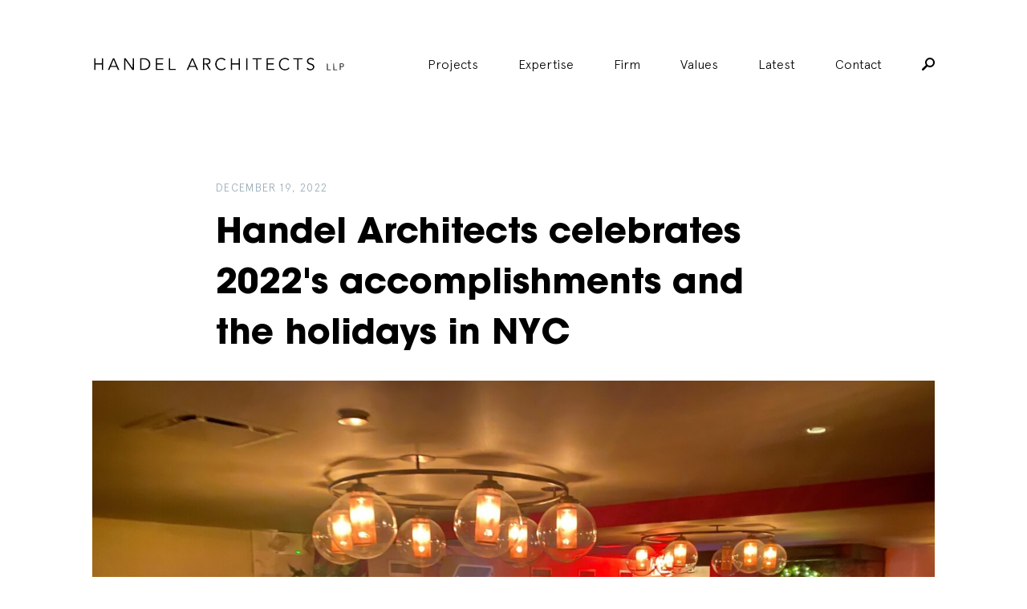

--- FILE ---
content_type: text/html; charset=UTF-8
request_url: https://handelarchitects.com/latest/handel-architects-celebrate-2022s-accomplishments-and-the-holidays-in-new-york-2-2
body_size: 8701
content:

<!DOCTYPE html>
<html xmlns="http://www.w3.org/1999/xhtml" lang="en-US">

<head>
	<meta charset="utf-8" />
		<link rel="apple-touch-icon" sizes="57x57" href="/images/favi/apple-icon-57x57.png">
<link rel="apple-touch-icon" sizes="60x60" href="/images/favi/apple-icon-60x60.png">
<link rel="apple-touch-icon" sizes="72x72" href="/images/favi/apple-icon-72x72.png">
<link rel="apple-touch-icon" sizes="76x76" href="/images/favi/apple-icon-76x76.png">
<link rel="apple-touch-icon" sizes="114x114" href="/images/favi/apple-icon-114x114.png">
<link rel="apple-touch-icon" sizes="120x120" href="/images/favi/apple-icon-120x120.png">
<link rel="apple-touch-icon" sizes="144x144" href="/images/favi/apple-icon-144x144.png">
<link rel="apple-touch-icon" sizes="152x152" href="/images/favi/apple-icon-152x152.png">
<link rel="apple-touch-icon" sizes="180x180" href="/images/favi/apple-icon-180x180.png">
<link rel="icon" type="image/png" sizes="192x192"  href="/images/favi/android-icon-192x192.png">
<link rel="icon" type="image/png" sizes="32x32" href="/images/favi/favicon-32x32.png">
<link rel="icon" type="image/png" sizes="96x96" href="/images/favi/favicon-96x96.png">
<link rel="icon" type="image/png" sizes="16x16" href="/images/favi/favicon-16x16.png">
<link rel="manifest" href="/images/favi/manifest.json">
<meta name="msapplication-TileColor" content="#ffffff">
<meta name="msapplication-TileImage" content="/images/favi/ms-icon-144x144.png">
<meta name="theme-color" content="#ffffff">
	<link rel="home" href="https://handelarchitects.com/" />
	<meta name="viewport" content="width=device-width, initial-scale=1">
	<meta name="google-site-verification" content="ntTKLhU8esA8j-he1g6QHzEAm88Yh-AM_S5LBYCJWOw" />
   <link rel="stylesheet" defer href="https://cdn.plyr.io/3.7.2/plyr.css" />

	

					
	<title>Handel Architects celebrates 2022&#039;s… | Handel Architects</title>
<script>window.dataLayer = window.dataLayer || [];
function gtag(){dataLayer.push(arguments)};
gtag('js', new Date());
gtag('config', 'G-LP2JEVSVNF', {'send_page_view': true,'anonymize_ip': false,'link_attribution': false,'allow_display_features': false});
</script><meta name="generator" content="SEOmatic">
<meta name="referrer" content="no-referrer-when-downgrade">
<meta name="robots" content="all">
<meta content="en" property="og:locale">
<meta content="Handel Architects" property="og:site_name">
<meta content="website" property="og:type">
<meta content="https://handelarchitects.com/latest/handel-architects-celebrate-2022s-accomplishments-and-the-holidays-in-new-york-2-2" property="og:url">
<meta content="Handel Architects celebrates 2022&#039;s accomplishments and the holidays…" property="og:title">
<meta name="twitter:card" content="summary_large_image">
<meta name="twitter:creator" content="@">
<meta name="twitter:title" content="Handel Architects celebrates 2022&#039;s accomplishments and the holidays…">
<link href="https://handelarchitects.com/latest/handel-architects-celebrate-2022s-accomplishments-and-the-holidays-in-new-york-2-2" rel="canonical">
<link href="https://handelarchitects.com" rel="home">
<link type="text/plain" href="https://handelarchitects.com/humans.txt" rel="author">
<link href="/css/main.min.css?v=1729543233" rel="stylesheet">
</head>
<body data-state='news-page' class='news-page loading' data-locale=""><script async src="https://www.googletagmanager.com/gtag/js?id=G-LP2JEVSVNF"></script>

			<div class="modal-bk " data-modal-id='newsletter'>

  <div class="modal-close js-close-modal">
    <?xml version="1.0" encoding="UTF-8"?>
<svg width="17px" height="17px" viewBox="0 0 17 17" version="1.1" xmlns="http://www.w3.org/2000/svg" xmlns:xlink="http://www.w3.org/1999/xlink">
    <g id="6.0-Team" stroke="none" stroke-width="1" fill="none" fill-rule="evenodd">
        <g id="R3---6.1-Team-Profile" transform="translate(-1378.000000, -45.000000)" fill="#FFFFFF">
            <path d="M1394.4509,58.7960413 L1389.1503,53.5 L1394.4509,48.2039587 C1395.18303,47.4724613 1395.18303,46.2874355 1394.4509,45.555938 C1394.08484,45.1901893 1393.60164,45 1393.11843,45 C1392.64987,45 1392.16667,45.1901893 1391.8006,45.555938 L1386.5,50.8519793 L1381.1994,45.555938 C1380.83333,45.1901893 1380.35013,45 1379.86693,45 C1379.39836,45 1378.91516,45.1901893 1378.5491,45.555938 C1377.81697,46.2874355 1377.81697,47.4724613 1378.5491,48.2039587 L1383.8497,53.5 L1378.5491,58.7960413 C1377.81697,59.5275387 1377.81697,60.7125645 1378.5491,61.444062 C1378.91516,61.8098107 1379.39836,62 1379.86693,62 C1380.35013,62 1380.83333,61.8098107 1381.1994,61.444062 L1386.5,56.1480207 L1391.8006,61.444062 C1392.16667,61.8098107 1392.64987,62 1393.11843,62 C1393.60164,62 1394.08484,61.8098107 1394.4509,61.444062 C1395.18303,60.7125645 1395.18303,59.5275387 1394.4509,58.7960413 Z" id="close"></path>
        </g>
    </g>
</svg>  </div>

  <div class="modal modal-newsletter modal-form">
    <span class="loader"><span class="loader-inner"></span></span>
    <h1>Newsletter Signup</h1>
    <div class="ajax-message"></div>
    <div class="form-newsletter-contents">
      <form class="newsletter-form" action="" method="POST">
                 <input type="hidden" name="CRAFT_CSRF_TOKEN" value="nwQ2mEzrrMofF_S-CswRYP-_8Ltw2sEmVdwzILUzzx-QJFPWfoSDMf1DT-so3s2uKXjE_WiHfxeF7bXOQ7OUXhDuRW7ne7pbqWsMgyHny0s=">
        <input type="hidden" name="action" value="mailchimpSubscribe/list/Subscribe">

        <div class="input-group">
          <label>First name:</label>
          <input type="text" name="mcvars[FNAME]" value=""/>
        </div>

        <div class="input-group">
          <label>Last name:</label>
          <input type="text" name="mcvars[LNAME]" value=""/>
        </div>

        <div class="input-group">
          <label>Email:</label>
          <input type="text" name="email" value=""/>
        </div>

        <input class="submit btn" type="submit" value="Sign Up">

      </form>
    </div>
  </div>

</div>  		<div class="modal-bk  search-modal" data-modal-id='search-form'>
	<div class="modal-close js-close-modal">
		<?xml version="1.0" encoding="UTF-8"?>
<svg width="17px" height="17px" viewBox="0 0 17 17" version="1.1" xmlns="http://www.w3.org/2000/svg" xmlns:xlink="http://www.w3.org/1999/xlink">
    <g id="6.0-Team" stroke="none" stroke-width="1" fill="none" fill-rule="evenodd">
        <g id="R3---6.1-Team-Profile" transform="translate(-1378.000000, -45.000000)" fill="#FFFFFF">
            <path d="M1394.4509,58.7960413 L1389.1503,53.5 L1394.4509,48.2039587 C1395.18303,47.4724613 1395.18303,46.2874355 1394.4509,45.555938 C1394.08484,45.1901893 1393.60164,45 1393.11843,45 C1392.64987,45 1392.16667,45.1901893 1391.8006,45.555938 L1386.5,50.8519793 L1381.1994,45.555938 C1380.83333,45.1901893 1380.35013,45 1379.86693,45 C1379.39836,45 1378.91516,45.1901893 1378.5491,45.555938 C1377.81697,46.2874355 1377.81697,47.4724613 1378.5491,48.2039587 L1383.8497,53.5 L1378.5491,58.7960413 C1377.81697,59.5275387 1377.81697,60.7125645 1378.5491,61.444062 C1378.91516,61.8098107 1379.39836,62 1379.86693,62 C1380.35013,62 1380.83333,61.8098107 1381.1994,61.444062 L1386.5,56.1480207 L1391.8006,61.444062 C1392.16667,61.8098107 1392.64987,62 1393.11843,62 C1393.60164,62 1394.08484,61.8098107 1394.4509,61.444062 C1395.18303,60.7125645 1395.18303,59.5275387 1394.4509,58.7960413 Z" id="close"></path>
        </g>
    </g>
</svg>	</div>
	<div class="modal modal-search-form ">
		<span class="mini-header">Search For:</span>
		<form action="https://handelarchitects.com/search" id='search'>
		    <input type="search" name="q" placeholder="What are you looking for?" autocomplete="off">
		    <input type="submit" value="Search">
		</form>
	</div>
</div>
		<header id="header" class="">
	<div class="content clear">
		<div class="logo">
			<a href="https://handelarchitects.com/">
				<?xml version="1.0" encoding="utf-8"?>
<!-- Generator: Adobe Illustrator 21.1.0, SVG Export Plug-In . SVG Version: 6.00 Build 0)  -->
<svg version="1.1" id="Layer_1" xmlns="http://www.w3.org/2000/svg" xmlns:xlink="http://www.w3.org/1999/xlink" x="0px" y="0px"
	 viewBox="0 0 736 84" style="enable-background:new 0 0 736 84;" xml:space="preserve">
<g>
	<path d="M5.6,24.8h3.5v14.9h18.8V24.8h3.5v34.4h-3.5V42.9H9.1v16.3H5.6V24.8z"/>
	<path d="M49.3,59.2h-4.1l15-34.4h3.4l15,34.4h-4.1l-3.8-9H53.1L49.3,59.2z M54.4,47h14.9l-7.4-18.1L54.4,47z"/>
	<path d="M117.3,54L117.3,54l0.1-29.2h3.5v34.4h-4.4L96,29.7h-0.1v29.5h-3.5V24.8h4.4L117.3,54z"/>
	<path d="M138.9,24.8h11.4c8.6,0,18.1,5.7,18.1,17.2s-9.5,17.2-18.1,17.2h-11.4V24.8z M142.4,56h6.8c10.5,0,15.4-6.9,15.4-14
		s-4.9-14-15.4-14h-6.8V56z"/>
	<path d="M188.1,56h18.4v3.2h-21.9V24.8h21.3V28h-17.8v11.7h16.7v3.2h-16.7V56z"/>
	<path d="M226.1,56h16v3.2h-19.5V24.8h3.5V56z"/>
	<path d="M278.1,59.2H274l15-34.4h3.4l15,34.4h-4.1l-3.8-9h-17.6L278.1,59.2z M283.2,47h14.9l-7.4-18.1L283.2,47z"/>
	<path d="M324.8,59.2h-3.5V24.8h10.6c7,0,11.3,3,11.3,9.2c0,4.8-3.2,8.4-8.8,8.9l9.9,16.3H340l-9.4-16h-5.8L324.8,59.2L324.8,59.2z
		 M324.8,40.1h6.2c6.3,0,8.4-2.7,8.4-6s-2.1-6-8.4-6h-6.2V40.1z"/>
	<path d="M387.6,53.8c-2.3,3.5-7,6.3-12.7,6.3c-10.3,0-17.9-7.6-17.9-18.1c0-10.4,7.7-18.1,17.9-18.1c4.3,0,8.9,1.6,11.9,5.4
		l-3.1,2.3c-1.4-2.2-5.2-4.5-8.8-4.5c-8.8,0-14.1,6.9-14.1,14.9c0,7.9,5.3,14.9,14.1,14.9c3.6,0,7.3-1.2,9.9-5.2L387.6,53.8z"/>
	<path d="M402.6,24.8h3.5v14.9h18.8V24.8h3.5v34.4h-3.5V42.9h-18.8v16.3h-3.5V24.8z"/>
	<path d="M450.4,59.2h-3.5V24.8h3.5V59.2z"/>
	<path d="M480,59.2h-3.5V28H465v-3.2h26.5V28H480V59.2z"/>
	<path d="M509.6,56H528v3.2h-21.9V24.8h21.3V28h-17.8v11.7h16.7v3.2h-16.7V56z"/>
	<path d="M572.4,53.8c-2.3,3.5-7,6.3-12.7,6.3c-10.3,0-17.9-7.6-17.9-18.1c0-10.4,7.7-18.1,17.9-18.1c4.3,0,8.9,1.6,11.9,5.4
		l-3.1,2.3c-1.4-2.2-5.2-4.5-8.8-4.5c-8.8,0-14.1,6.9-14.1,14.9c0,7.9,5.3,14.9,14.1,14.9c3.6,0,7.3-1.2,9.9-5.2L572.4,53.8z"/>
	<path d="M598.5,59.2H595V28h-11.5v-3.2H610V28h-11.5V59.2z"/>
	<path d="M640.9,30.5c-1.5-2.2-3.7-3.4-6.7-3.4c-3.6,0-7.3,1.9-7.3,6.2c0,9.3,17.6,4.4,17.6,16.8c0,6.3-5.9,10-11.3,10
		c-4.2,0-8.2-1.5-10.8-5.1l3.2-2.3c1.5,2.5,4.2,4.2,7.8,4.2c3.5,0,7.4-2.2,7.4-6.3c0-9.7-17.6-4.3-17.6-16.9c0-6.7,5.5-9.8,11.1-9.8
		c3.9,0,7,1.1,9.7,4.2L640.9,30.5z"/>
	<path d="M683.4,57.5h8.9v1.8h-10.9V40.2h1.9L683.4,57.5L683.4,57.5z"/>
	<path d="M702,57.5h8.9v1.8H700V40.2h1.9L702,57.5L702,57.5z"/>
	<path d="M718.6,40.1h5.6c3.9,0,6.3,1.7,6.3,5.1s-2.4,5.1-6.3,5.1h-3.6v8.9h-1.9L718.6,40.1L718.6,40.1z M720.6,48.6h3.1
		c3.5,0,4.7-1.5,4.7-3.3s-1.2-3.3-4.7-3.3h-3.1V48.6z"/>
</g>
</svg>
			</a>
		</div>
		<div class="hamburger only-on-mobile">
			<span></span>
			<span></span>
		</div>
		<nav role='navigation'>
						
							<li  class="first projects collapse" >
											<a href="https://handelarchitects.com/projects" >Projects</a>
					
									</li>
			
							<li  class="has-children collapse" >
											<span>Expertise</span>
					
					
						<ul class="sub-menu ">
																		<li >
											<a href="https://handelarchitects.com/expertise/residential" >Multifamily Residential</a>
					
									</li>
			
										
																		<li >
											<a href="https://handelarchitects.com/expertise/interiors" >Interiors</a>
					
									</li>
			
										
																		<li >
											<a href="https://handelarchitects.com/expertise/hospitality" >Hospitality</a>
					
									</li>
			
										
																		<li >
											<a href="https://handelarchitects.com/expertise/mixed-use" >Mixed-Use</a>
					
									</li>
			
										
																		<li >
											<a href="https://handelarchitects.com/expertise/adaptive-reuse-renovation" >Adaptive Reuse &amp; Renovation</a>
					
									</li>
			
										
																		<li >
											<a href="https://handelarchitects.com/expertise/sustainable-design" >Sustainable Design</a>
					
									</li>
			
										
																		<li >
											<a href="https://handelarchitects.com/expertise/office-workplace" >Office &amp; Workplace</a>
					
									</li>
			
										
																		<li >
											<a href="https://handelarchitects.com/expertise/design-technology" >Design Technology</a>
					
									</li>
			
										
							

						</ul>
									</li>
			
							<li  class="has-children collapse" >
											<span>Firm</span>
					
					
						<ul class="sub-menu ">
																		<li >
											<a href="https://handelarchitects.com/firm/about" >About</a>
					
									</li>
			
										
																		<li >
											<a href="https://handelarchitects.com/firm/how-we-work" >How We Work</a>
					
									</li>
			
										
																		<li >
											<a href="https://handelarchitects.com/firm/people-and-culture" >People &amp; Culture</a>
					
									</li>
			
										
																		<li >
											<a href="https://handelarchitects.com/firm/leadership" >Leadership</a>
					
									</li>
			
										
																		<li >
											<a href="https://handelarchitects.com/firm/insights" >Insights</a>
					
									</li>
			
										
																		<li >
											<a href="https://handelarchitects.com/awards" >Awards</a>
					
									</li>
			
										
																		<li >
											<a href="https://handelarchitects.com/careers" >Careers</a>
					
									</li>
			
										
							

						</ul>
									</li>
			
							<li >
											<a href="https://handelarchitects.com/firm/values" >Values</a>
					
									</li>
			
							<li  class="collapse" >
											<a href="https://handelarchitects.com/latest" >Latest</a>
					
									</li>
			
							<li >
											<a href="https://handelarchitects.com/contact" >Contact</a>
					
									</li>
			
			
			<li class="search js-open-modal hide-on-mobile" data-modal-open="search-form">
				<?xml version="1.0" encoding="UTF-8"?>
<svg width="16px" height="16px" viewBox="0 0 16 16" version="1.1" xmlns="http://www.w3.org/2000/svg" xmlns:xlink="http://www.w3.org/1999/xlink">
    <g id="Symbols" stroke="none" stroke-width="1" fill="none" fill-rule="evenodd">
        <g id="nav-/-narrow-/-firm" transform="translate(-1295.000000, -81.000000)" fill="#000000">
            <g id="nav" transform="translate(766.000000, 80.000000)">
                <path d="M539.000026,0.999958038 C542.31485,0.999958038 545.000042,3.68515027 545.000042,6.99997377 C545.000042,10.3147973 542.31485,12.9999895 539.000026,12.9999895 C537.814838,12.9999895 536.722242,12.6666553 535.796314,12.0740612 L531.277784,16.6111101 C531.018524,16.87037 530.666671,17 530.333337,17 C529.981484,17 529.64815,16.87037 529.38889,16.6111101 C528.87037,16.0925902 528.87037,15.2407361 529.38889,14.7222162 L533.925939,10.2036859 C533.333345,9.27775753 533.00001,8.18516207 533.00001,6.99997377 C533.00001,3.68515027 535.685203,0.999958038 539.000026,0.999958038 Z M539.000026,10.9999843 C541.203736,10.9999843 543.000037,9.20368326 543.000037,6.99997377 C543.000037,4.79626429 541.203736,2.99996328 539.000026,2.99996328 C536.796317,2.99996328 535.000016,4.79626429 535.000016,6.99997377 C535.000016,9.20368326 536.796317,10.9999843 539.000026,10.9999843 Z" id="Search"></path>
            </g>
        </g>
    </g>
</svg>			</li>
			<div class="search-bar only-on-mobile">
																	
				<div class="content">
					<form action="https://handelarchitects.com/search" id='search'>
						<input type="search" name="q" placeholder="Search" autocomplete="off" value="">
						<button type="submit"><?xml version="1.0" encoding="UTF-8"?>
<svg width="16px" height="16px" viewBox="0 0 16 16" version="1.1" xmlns="http://www.w3.org/2000/svg" xmlns:xlink="http://www.w3.org/1999/xlink">
    <g id="Symbols" stroke="none" stroke-width="1" fill="none" fill-rule="evenodd">
        <g id="nav-/-narrow-/-firm" transform="translate(-1295.000000, -81.000000)" fill="#000000">
            <g id="nav" transform="translate(766.000000, 80.000000)">
                <path d="M539.000026,0.999958038 C542.31485,0.999958038 545.000042,3.68515027 545.000042,6.99997377 C545.000042,10.3147973 542.31485,12.9999895 539.000026,12.9999895 C537.814838,12.9999895 536.722242,12.6666553 535.796314,12.0740612 L531.277784,16.6111101 C531.018524,16.87037 530.666671,17 530.333337,17 C529.981484,17 529.64815,16.87037 529.38889,16.6111101 C528.87037,16.0925902 528.87037,15.2407361 529.38889,14.7222162 L533.925939,10.2036859 C533.333345,9.27775753 533.00001,8.18516207 533.00001,6.99997377 C533.00001,3.68515027 535.685203,0.999958038 539.000026,0.999958038 Z M539.000026,10.9999843 C541.203736,10.9999843 543.000037,9.20368326 543.000037,6.99997377 C543.000037,4.79626429 541.203736,2.99996328 539.000026,2.99996328 C536.796317,2.99996328 535.000016,4.79626429 535.000016,6.99997377 C535.000016,9.20368326 536.796317,10.9999843 539.000026,10.9999843 Z" id="Search"></path>
            </g>
        </g>
    </g>
</svg></button>
					</form>
				</div>
			</div>
			<ul class="only-on-mobile social-links-list">
				<li>
					<a target="_blank" href="https://www.facebook.com/HandelArchitects">
						<?xml version="1.0" encoding="UTF-8"?>
<svg width="30px" height="30px" viewBox="0 0 30 30" version="1.1" xmlns="http://www.w3.org/2000/svg" xmlns:xlink="http://www.w3.org/1999/xlink">
    <!-- Generator: Sketch 46.2 (44496) - http://www.bohemiancoding.com/sketch -->
    <title>facebook</title>
    <desc>Created with Sketch.</desc>
    <defs></defs>
    <g id="9.0-Contact-Us" stroke="none" stroke-width="1" fill="none" fill-rule="evenodd">
        <g id="R3---9.0-Contact-Us" class="fill-rule" transform="translate(-393.000000, -1423.000000)" fill="#001828">
            <g id="2.-Connect" transform="translate(359.000000, 1278.000000)">
                <path d="M64,146.875 C64,145.849609 63.1503906,145 62.125,145 L35.875,145 C34.8496094,145 34,145.849609 34,146.875 L34,173.125 C34,174.150391 34.8496094,175 35.875,175 L50.0400391,175 L50.0400391,163.339844 L46.2900391,163.339844 L46.2900391,159.018555 L50.0400391,159.018555 L50.0400391,155.283203 C50.0400391,151.870117 52.1201172,149.584961 56.2363281,149.584961 C58.0527344,149.584961 59.3125,149.790039 59.3125,149.790039 L59.3125,153.686523 L56.5,153.686523 C55.2548828,153.686523 54.625,154.389648 54.625,155.620117 L54.625,159.018555 L59.0048828,159.018555 L58.375,163.339844 L54.625,163.339844 L54.625,175 L62.125,175 C63.1503906,175 64,174.150391 64,173.125 L64,146.875 Z" id="facebook"></path>
            </g>
        </g>
    </g>
</svg>					</a>
				</li>

				<li>
					<a target="_blank" href="https://twitter.com/handelarch">
						<?xml version="1.0" encoding="UTF-8"?>
<svg width="20px" height="16px" viewBox="0 0 20 16" version="1.1" xmlns="http://www.w3.org/2000/svg" xmlns:xlink="http://www.w3.org/1999/xlink">
    <!-- Generator: Sketch 46.2 (44496) - http://www.bohemiancoding.com/sketch -->
    <title>twitter</title>
    <desc>Created with Sketch.</desc>
    <defs></defs>
    <g id="Symbols" stroke="none" stroke-width="1" fill="none" fill-rule="evenodd">
        <g id="Filter-Bar-/-case-study" class="fill-rule" transform="translate(-1110.000000, -47.000000)" fill="#000000">
            <g id="share" transform="translate(1058.000000, 11.000000)">
                <g id="Social-Media" transform="translate(2.000000, 34.000000)">
                    <g id="social">
                        <path d="M70,3.88461538 C69.2578125,4.21153846 68.4765625,4.43269231 67.6367188,4.52884615 C68.4960938,4.02884615 69.140625,3.23076923 69.4433594,2.28846154 C68.6621094,2.75 67.7734375,3.08653846 66.8554688,3.26923077 C66.0839844,2.5 65.0195312,2 63.8378906,2 C61.5722656,2 59.7460938,3.79807692 59.7460938,6.02884615 C59.7460938,6.34615385 59.765625,6.67307692 59.8339844,6.96153846 C56.4355469,6.77884615 53.4277344,5.25961538 51.3867188,2.81730769 C51.0449219,3.41346154 50.8300781,4.02884615 50.8300781,4.77884615 C50.8300781,6.16346154 51.5527344,7.39423077 52.6660156,8.125 C51.9921875,8.10576923 51.3671875,7.92307692 50.8105469,7.625 L50.8105469,7.67307692 C50.8105469,9.63461538 52.2265625,11.2692308 54.1015625,11.6346154 C53.75,11.7307692 53.3789062,11.7788462 53.0078125,11.7788462 C52.7539062,11.7788462 52.5,11.75 52.2460938,11.7019231 C52.7539062,13.2980769 54.2871094,14.4903846 56.0644531,14.5096154 C54.6777344,15.6057692 52.890625,16.4230769 50.9765625,16.4230769 C50.6445312,16.4230769 50.3222656,16.4038462 50,16.3557692 C51.8066406,17.5 53.984375,18 56.2988281,18 C63.8378906,18 67.9589844,11.8461538 67.9589844,6.50961538 L67.9589844,5.98076923 C68.75,5.41346154 69.4433594,4.71153846 70,3.88461538 Z" id="twitter"></path>
                    </g>
                </g>
            </g>
        </g>
    </g>
</svg>					</a>
				</li>

				<li>
					<a target="_blank" href="mailto:?to=">
						<?xml version="1.0" encoding="UTF-8"?>
<svg width="20px" height="15px" viewBox="0 0 20 15" version="1.1" xmlns="http://www.w3.org/2000/svg" xmlns:xlink="http://www.w3.org/1999/xlink">
    <!-- Generator: Sketch 46.2 (44496) - http://www.bohemiancoding.com/sketch -->
    <title>mail</title>
    <desc>Created with Sketch.</desc>
    <defs></defs>
    <g id="Symbols" stroke="none" stroke-width="1" fill="none" fill-rule="evenodd">
        <g id="Filter-Bar-/-case-study" class="fill-rule" transform="translate(-1160.000000, -47.000000)" fill="#000000">
            <g id="share" transform="translate(1058.000000, 11.000000)">
                <g id="Social-Media" transform="translate(2.000000, 34.000000)">
                    <g id="social">
                        <path d="M120,3.25 L110,10.75 L100,3.25 C100,2.55664062 100.556641,2 101.25,2 L118.75,2 C119.443359,2 120,2.55664062 120,3.25 Z M100,5.49609375 L110,12.9960938 L120,5.49609375 L120,15.75 C120,16.4433594 119.443359,17 118.75,17 L101.25,17 C100.556641,17 100,16.4433594 100,15.75 L100,5.49609375 Z" id="mail"></path>
                    </g>
                </g>
            </g>
        </g>
    </g>
</svg>					</a>
				</li>

				<li>
					<a target="_blank" href="https://www.linkedin.com/company/handel-architects">
						<?xml version="1.0" encoding="UTF-8"?>
<svg width="25px" height="25px" viewBox="0 0 25 25" version="1.1" xmlns="http://www.w3.org/2000/svg" xmlns:xlink="http://www.w3.org/1999/xlink">
    <!-- Generator: Sketch 46.2 (44496) - http://www.bohemiancoding.com/sketch -->
    <title>linkedin</title>
    <desc>Created with Sketch.</desc>
    <defs></defs>
    <g id="1.0-Home" stroke="none" stroke-width="1" fill="none" fill-rule="evenodd">
        <g id="Mob---Menu" transform="translate(-320.000000, -1311.000000)" fill="#FFFFFF">
            <path d="M320.524902,1319.3252 L320.524902,1335.4751 L325.725098,1335.4751 L325.725098,1319.3252 L320.524902,1319.3252 Z M334.0625,1326.1001 C334.0625,1324.0127 335.393066,1322.9751 336.955566,1322.9751 C338.518066,1322.9751 339.787598,1324.0127 339.787598,1326.625 L339.787598,1335.4751 L345,1335.4751 L345,1326.1001 C345,1321.4126 342.399902,1318.8125 338.75,1318.8125 C336.662598,1318.8125 335.100098,1319.99658 334.0625,1321.55908 L333.891602,1319.3252 L328.764648,1319.3252 C328.764648,1319.87451 328.850098,1322.9751 328.850098,1322.9751 L328.850098,1335.4751 L334.0625,1335.4751 L334.0625,1326.1001 Z M323.100586,1316.7251 C325.029297,1316.7251 326.25,1315.45557 326.25,1313.85645 C326.225586,1312.24512 325.029297,1311 323.149414,1311 C321.245117,1311 320,1312.24512 320,1313.85645 C320,1315.45557 321.220703,1316.7251 323.063965,1316.7251 L323.100586,1316.7251 Z" id="linkedin"></path>
        </g>
    </g>
</svg>					</a>
				</li>
			</ul>
		</nav>
	</div>
</header>

		<div id="universe">
		<main id="content" role="main">
			
	
	
			<!-- Other -->
		<header class="horz-center article-header entry-header mt5">
   <span class="pub-date">December 19, 2022</span>
   <h1>Handel Architects celebrates 2022&#039;s accomplishments and the holidays in NYC</h1>

   
    </header>		

  <div class="hero-image-holder horz-center article-hero-image">
    <div class="js-lazy bk-img blur" data-sizes='auto' 
        data-parent-fit='cover' 
        data-bgset="                  https://s3-us-west-2.amazonaws.com/handel-architects/images/_small/1_2022-12-19-153617_zwzu.jpg
         200w,
               https://s3-us-west-2.amazonaws.com/handel-architects/images/_medium/1_2022-12-19-153617_zwzu.jpg
         600w,
               https://s3-us-west-2.amazonaws.com/handel-architects/images/_regular/1_2022-12-19-153617_zwzu.jpg
         900w,
               https://s3-us-west-2.amazonaws.com/handel-architects/images/_large/1_2022-12-19-153617_zwzu.jpg
         1450w,
         "
        style="background-image: url(https://s3-us-west-2.amazonaws.com/handel-architects/images/_xSmall/1_2022-12-19-153617_zwzu.jpg)" >
          
      </div>
  </div>


<article class="article-body horz-center mt3">
  <h4>Handel Architects' New York Office capped off the year with a celebratory presentation highlighting the plethora of professional and personal accomplishments across the firm in 2022.</h4>
<p>The festivities continued with an ugly sweater contest and a social media moment in the office, and followed with a night of drinks, hour d'oeuvres, and dancing at Catch Steak in Chelsea.</p>
</article>

<div class="article-blocks">
  
          <section class="one-up-image">
          <img class="js-lazy blur" src="https://s3-us-west-2.amazonaws.com/handel-architects/images/_xLarge/2_2022-12-19-154447_nuos.jpg"/>
          <p class="caption"></p>
      </section>

      
          <section class="one-up-image">
          <img class="js-lazy blur" src="https://s3-us-west-2.amazonaws.com/handel-architects/images/_xLarge/PXL_20221217_014411015.jpg"/>
          <p class="caption"></p>
      </section>

      
          <section class="two-up-image">
                  <img class="js-lazy blur" src="https://s3-us-west-2.amazonaws.com/handel-architects/images/_regular/2022-Handel-Holiday-Party-01.jpg"/>
                  <img class="js-lazy blur" src="https://s3-us-west-2.amazonaws.com/handel-architects/images/_regular/guys.jpg"/>
              </section>

      
          <section class="two-up-image">
                  <img class="js-lazy blur" src="https://s3-us-west-2.amazonaws.com/handel-architects/images/_regular/polaroids.jpg"/>
                  <img class="js-lazy blur" src="https://s3-us-west-2.amazonaws.com/handel-architects/images/_regular/after-hours.jpg"/>
              </section>

      </div>
<div class="dividing-line mt7 horz-center"></div>



							

	
		
<div class="press-three-up ">
	<div class="holder">

					<header>
								<div class="news-section-header" data-section="relatedCompanyNews">
	<div class="pill-text">Related Company News</div>
	</div>
							</header>
		

		<section>
																
				<article>
											<div class="js-lazy blur bg-holder" data-sizes="auto" data-parent-fit="cover" data-bgset="                  https://s3-us-west-2.amazonaws.com/handel-architects/images/_small/MWA-Mixer-3.jpg
         200w,
               https://s3-us-west-2.amazonaws.com/handel-architects/images/_medium/MWA-Mixer-3.jpg
         600w,
               https://s3-us-west-2.amazonaws.com/handel-architects/images/_regular/MWA-Mixer-3.jpg
         900w,
               https://s3-us-west-2.amazonaws.com/handel-architects/images/_large/MWA-Mixer-3.jpg
         1450w,
         "></div>
										<div class="cat-box">
						Company News
					</div>
					<a class="tile-link"  href="/latest/handel-architects-hosts-mentorship-for-women-in-architecture-mixer"></a>
					<div class="text-block">
						<a  href="/latest/handel-architects-hosts-mentorship-for-women-in-architecture-mixer">
							<h3 class="white">
								Handel Architects hosts Mentorship for Women in Architecture mixer
							</h3>
						</a>
						<a href="/latest/handel-architects-hosts-mentorship-for-women-in-architecture-mixer"  class="text-link">Read More</a>
					</div>
				</article>

																
				<article>
											<div class="js-lazy blur bg-holder" data-sizes="auto" data-parent-fit="cover" data-bgset="                  https://s3-us-west-2.amazonaws.com/handel-architects/images/_small/AIA-2025-Boston-Ceremony.jpg
         200w,
               https://s3-us-west-2.amazonaws.com/handel-architects/images/_medium/AIA-2025-Boston-Ceremony.jpg
         600w,
               https://s3-us-west-2.amazonaws.com/handel-architects/images/_regular/AIA-2025-Boston-Ceremony.jpg
         900w,
               https://s3-us-west-2.amazonaws.com/handel-architects/images/_large/AIA-2025-Boston-Ceremony.jpg
         1450w,
         "></div>
										<div class="cat-box">
						Company News
					</div>
					<a class="tile-link"  href="/latest/principal-deborah-moelis-elevated-to-fellow-at-2025-aia-national-convention"></a>
					<div class="text-block">
						<a  href="/latest/principal-deborah-moelis-elevated-to-fellow-at-2025-aia-national-convention">
							<h3 class="white">
								Principal Deborah Moelis elevated to Fellow at 2025 AIA National Convention Ceremony
							</h3>
						</a>
						<a href="/latest/principal-deborah-moelis-elevated-to-fellow-at-2025-aia-national-convention"  class="text-link">Read More</a>
					</div>
				</article>

																
				<article>
											<div class="js-lazy blur bg-holder" data-sizes="auto" data-parent-fit="cover" data-bgset="                  https://s3-us-west-2.amazonaws.com/handel-architects/images/_small/HANY-Toy-Drive-1.jpg
         200w,
               https://s3-us-west-2.amazonaws.com/handel-architects/images/_medium/HANY-Toy-Drive-1.jpg
         600w,
               https://s3-us-west-2.amazonaws.com/handel-architects/images/_regular/HANY-Toy-Drive-1.jpg
         900w,
               https://s3-us-west-2.amazonaws.com/handel-architects/images/_large/HANY-Toy-Drive-1.jpg
         1450w,
         "></div>
										<div class="cat-box">
						Company News
					</div>
					<a class="tile-link"  href="/latest/handel-architects-holds-toy-drive-for-the-child-center-of-ny"></a>
					<div class="text-block">
						<a  href="/latest/handel-architects-holds-toy-drive-for-the-child-center-of-ny">
							<h3 class="white">
								Handel Architects holds toy drive for The Child Center of NY
							</h3>
						</a>
						<a href="/latest/handel-architects-holds-toy-drive-for-the-child-center-of-ny"  class="text-link">Read More</a>
					</div>
				</article>

					</section>


	</div>
</div>


	<div class="simple-text">
    <h1> Be the first to hear about our latest news by signing up for our newsletter. </h1>
</div>
	<ul class="cta-list">
            <li>	
    		          <a href="https://handelarchitects.com/?newsletter" class="large-cta primary-1" target="" > Sign Up For Our Newsletter </a>
    		        </li> 
            <li>	
    		          <a href="https://handelarchitects.com/careers" class="large-cta primary-" target="" > Join Our Team </a>
    		        </li> 
     
</ul>

		</main>
	</div>

		<footer>
	<div class="footer-info">
		<div class="company-info">
							<img src="https://handelarchitects.com/handelarchitects.com/web/cpresources/326ded3e/HA_logo_Medium.svg?v=1692034299" alt="Handel Architects (en)">
					</div>
		<div class="copyright">
			Copyright 2026. All rights reserved. We are an equal opportunity employer and all qualified applicants will receive consideration for employment without regard to race, color, religion, sex, national origin, disability status, protected veteran status, or any other characteristic protected by law.
		</div>		
	</div>
	<div class="footer-menus">
				
					<div class="menu-col">
			    	    		    		<span class="menu-col-title">Firm</span>
	    		        
	        	            <div class="menu-items">
	                	                    	    			    	<a href="https://handelarchitects.com/firm/about" >About</a>
	    		        
	        		
	                	                    	    			    	<a href="https://handelarchitects.com/firm/how-we-work" >How We Work</a>
	    		        
	        		
	                	                    	    			    	<a href="https://handelarchitects.com/firm/people-and-culture" >People &amp; Culture</a>
	    		        
	        		
	                	                    	    			    	<a href="https://handelarchitects.com/firm/leadership" >Leadership</a>
	    		        
	        		
	                	                    	    			    	<a href="https://handelarchitects.com/firm/insights" >Insights</a>
	    		        
	        		
	                	                    	    			    	<a href="https://handelarchitects.com/awards?year=2022" >Awards &amp; Recognition</a>
	    		        
	        		
	                	                    	    			    	<a href="https://handelarchitects.com/careers" >Careers</a>
	    		        
	        		
	                	            </div>
	        		
		    </div>
					<div class="menu-col">
			    	    		    		<span class="menu-col-title">Expertise</span>
	    		        
	        	            <div class="menu-items">
	                	                    	    			    	<a href="https://handelarchitects.com/expertise/residential" >Multifamily Residential</a>
	    		        
	        		
	                	                    	    			    	<a href="https://handelarchitects.com/expertise/interiors" >Interiors</a>
	    		        
	        		
	                	                    	    			    	<a href="https://handelarchitects.com/expertise/hospitality" >Hospitality</a>
	    		        
	        		
	                	                    	    			    	<a href="https://handelarchitects.com/expertise/mixed-use" >Mixed-Use</a>
	    		        
	        		
	                	                    	    			    	<a href="https://handelarchitects.com/expertise/adaptive-reuse-renovation" >Adaptive Reuse</a>
	    		        
	        		
	                	                    	    			    	<a href="https://handelarchitects.com/expertise/sustainable-design" >Sustainable Design</a>
	    		        
	        		
	                	                    	    			    	<a href="https://handelarchitects.com/expertise/office-workplace" >Office &amp; Workplace</a>
	    		        
	        		
	                	                    	    			    	<a href="https://handelarchitects.com/expertise/design-technology" >Design Technology</a>
	    		        
	        		
	                	            </div>
	        		
		    </div>
					<div class="menu-col">
			    	    		    		<span class="menu-col-title">Projects</span>
	    		        
	        	            <div class="menu-items">
	                	                    	    			    	<a href="https://handelarchitects.com/projects" >All Projects</a>
	    		        
	        		
	                	                    	    			    	<a href="https://handelarchitects.com/projects/type/residential" >Residential</a>
	    		        
	        		
	                	                    	    			    	<a href="https://handelarchitects.com/projects/type/residential/senior-housing" >Senior Living</a>
	    		        
	        		
	                	                    	    			    	<a href="https://handelarchitects.com/projects/type/residential/student-housing" >Student Housing</a>
	    		        
	        		
	                	                    	    			    	<a href="https://handelarchitects.com/projects/type/interiors" >Interiors</a>
	    		        
	        		
	                	                    	    			    	<a href="https://handelarchitects.com/projects/type/hotel" >Hospitality</a>
	    		        
	        		
	                	                    	    			    	<a href="https://handelarchitects.com/projects/type/mixed-use" >Mixed-Use</a>
	    		        
	        		
	                	                    	    			    	<a href="https://handelarchitects.com/projects/type/commercial" >Commercial</a>
	    		        
	        		
	                	                    	    			    	<a href="https://handelarchitects.com/projects/type/adaptive-reuse" >Adaptive Reuse &amp; Renovation</a>
	    		        
	        		
	                	                    	    			    	<a href="https://handelarchitects.com/projects/type/academic-institutional" >Institutional</a>
	    		        
	        		
	                	                    	    			    	<a href="https://handelarchitects.com/projects/type/public" >Public &amp; Cultural</a>
	    		        
	        		
	                	                    	    			    	<a href="https://handelarchitects.com/projects/type/master-planning" >Planning</a>
	    		        
	        		
	                	            </div>
	        		
		    </div>
					<div class="menu-col">
			    	    		    		<span class="menu-col-title">Connect</span>
	    		        
	        	            <div class="menu-items">
	                	                    	    			    	<a href="https://handelarchitects.com/contact" >Contact Us</a>
	    		        
	        		
	                	                    	    			    	<a href="https://www.linkedin.com/company/handel-architects/"  target="_blank">LinkedIn</a>
	    		        
	        		
	                	                    	    			    	<a href="https://www.instagram.com/handelarchitects/"  target="_blank">Instagram</a>
	    		        
	        		
	                	                    	    			    	<a href="http://www.facebook.com/HandelArchitects/"  target="_blank">Facebook</a>
	    		        
	        		
	                	                    	    			    	<a href="https://architizer.com/firms/handel-architects-llp/"  target="_blank">Architizer</a>
	    		        
	        		
	                	            </div>
	        		
		    </div>
			</div>

</footer>				<script>var openModal = '';</script>
	
	
				<script async src="https://www.googletagmanager.com/gtag/js?id=UA-114890470-1"></script>
		<script >
		  window.dataLayer = window.dataLayer || [];
		  function gtag(){dataLayer.push(arguments);}
		  gtag('js', new Date());

		  gtag('config', 'UA-114890470-1');
		</script>
			

	

<script type="application/ld+json">{"@context":"http://schema.org","@graph":[{"@type":"WebPage","author":{"@id":"#identity"},"copyrightHolder":{"@id":"#identity"},"copyrightYear":"2022","creator":{"@id":"#creator"},"dateCreated":"2022-12-19T11:32:02-05:00","dateModified":"2026-01-21T15:01:48-05:00","datePublished":"2022-12-19T09:39:00-05:00","headline":"Handel Architects celebrates 2022's accomplishments and the holidays in NYC","inLanguage":"en","mainEntityOfPage":"https://handelarchitects.com/latest/handel-architects-celebrate-2022s-accomplishments-and-the-holidays-in-new-york-2-2","name":"Handel Architects celebrates 2022's accomplishments and the holidays in NYC","publisher":{"@id":"#creator"},"url":"https://handelarchitects.com/latest/handel-architects-celebrate-2022s-accomplishments-and-the-holidays-in-new-york-2-2"},{"@id":"#identity","@type":"LocalBusiness","name":"Handel Architects","priceRange":"$"},{"@id":"#creator","@type":"Organization"},{"@type":"BreadcrumbList","description":"Breadcrumbs list","itemListElement":[{"@type":"ListItem","item":"https://handelarchitects.com","name":"Homepage","position":1},{"@type":"ListItem","item":"https://handelarchitects.com/latest","name":"Featured Latest","position":2},{"@type":"ListItem","item":"https://handelarchitects.com/latest/handel-architects-celebrate-2022s-accomplishments-and-the-holidays-in-new-york-2-2","name":"Handel Architects celebrates 2022's accomplishments and the holidays in NYC","position":3}],"name":"Breadcrumbs"}]}</script><script src="/js/app.min.js?v=1733504739" async></script></body>
</html>


--- FILE ---
content_type: text/css
request_url: https://handelarchitects.com/css/main.min.css?v=1729543233
body_size: 241161
content:
/*! normalize.css v4.0.0 | MIT License | github.com/necolas/normalize.css */html{font-family:sans-serif;-ms-text-size-adjust:100%;-webkit-text-size-adjust:100%}body{margin:0}article,aside,details,figcaption,figure,footer,header,main,menu,nav,section,summary{display:block}audio,canvas,progress,video{display:inline-block}audio:not([controls]){display:none;height:0}progress{vertical-align:baseline}[hidden],template{display:none}a{background-color:transparent}a:active,a:hover{outline-width:0}abbr[title]{border-bottom:none;text-decoration:underline;-webkit-text-decoration:underline dotted;text-decoration:underline dotted}b,strong{font-weight:inherit}b,strong{font-weight:bolder}dfn{font-style:italic}h1{font-size:2em;margin:.67em 0}mark{background-color:#ff0;color:#000}small{font-size:80%}sub,sup{font-size:75%;line-height:0;position:relative;vertical-align:baseline}sub{bottom:-.25em}sup{top:-.5em}img{border-style:none}svg:not(:root){overflow:hidden}code,kbd,pre,samp{font-family:monospace,monospace;font-size:1em}figure{margin:1em 40px}hr{box-sizing:content-box;height:0;overflow:visible}button,input,select,textarea{font:inherit}optgroup{font-weight:700}button,input,select{overflow:visible}button,input,select,textarea{margin:0}button,select{text-transform:none}[type=button],[type=reset],[type=submit],button{cursor:pointer}[disabled]{cursor:default}[type=reset],[type=submit],button,html [type=button]{-webkit-appearance:button}button::-moz-focus-inner,input::-moz-focus-inner{border:0;padding:0}button:-moz-focusring,input:-moz-focusring{outline:1px dotted ButtonText}fieldset{border:1px solid silver;margin:0 2px;padding:.35em .625em .75em}legend{box-sizing:border-box;color:inherit;display:table;max-width:100%;padding:0;white-space:normal}textarea{overflow:auto}[type=checkbox],[type=radio]{box-sizing:border-box;padding:0}[type=number]::-webkit-inner-spin-button,[type=number]::-webkit-outer-spin-button{height:auto}[type=search]{-webkit-appearance:textfield}[type=search]::-webkit-search-cancel-button,[type=search]::-webkit-search-decoration{-webkit-appearance:none}[col="12"]{width:94%;float:left}[col="11"]{width:86%;float:left}[col="10"]{width:78%;float:left}[col="9"]{width:70%;float:left}[col="8"]{width:62%;float:left}[col="7"]{width:54%;float:left}[col="6"]{width:46%;float:left}[col="5"]{width:38%;float:left}[col="4"]{width:30%;float:left}[col="3"]{width:22%;float:left}[col="2"]{width:14%;float:left}[col="1"]{width:6%;float:left}@media screen and (max-width:1099px) and (min-width:940px){[col-t="12"]{width:94%;float:left}[col-t="11"]{width:86%;float:left}[col-t="10"]{width:78%;float:left}[col-t="9"]{width:70%;float:left}[col-t="8"]{width:62%;float:left}[col-t="7"]{width:54%;float:left}[col-t="6"]{width:46%;float:left}[col-t="5"]{width:38%;float:left}[col-t="4"]{width:30%;float:left}[col-t="3"]{width:22%;float:left}[col-t="2"]{width:14%;float:left}[col-t="1"]{width:6%;float:left}}@media screen and (max-width:639px){[col-p="12"]{width:94%;float:left}[col-p="11"]{width:86%;float:left}[col-p="10"]{width:78%;float:left}[col-p="9"]{width:70%;float:left}[col-p="8"]{width:62%;float:left}[col-p="7"]{width:54%;float:left}[col-p="6"]{width:46%;float:left}[col-p="5"]{width:38%;float:left}[col-p="4"]{width:30%;float:left}[col-p="3"]{width:22%;float:left}[col-p="2"]{width:14%;float:left}[col-p="1"]{width:6%;float:left}}@media screen and (max-width:939px){.hide-on-mobile{display:none!important}}@media screen and (max-width:1099px) and (min-width:940px){.hide-on-tablet{display:none!important}}@media screen and (max-width:939px) and (min-width:640px){.hide-on-tablet{display:none!important}}@media screen and (max-width:639px){.hide-on-phone{display:none!important}}@media screen and (min-width:1100px){.only-on-mobile{display:none!important}}@media screen and (min-width:1700px){.only-on-mobile{display:none!important}}@media screen and (min-width:1100px){.only-on-phone{display:none!important}}@media screen and (min-width:1700px){.only-on-phone{display:none!important}}@media screen and (max-width:1099px) and (min-width:940px){.only-on-phone{display:none!important}}@media screen and (max-width:939px) and (min-width:640px){.only-on-phone{display:none!important}}.hidden{display:none!important}.vert-center{position:relative;top:50%;transform:translateY(-50%)}.horz-center{position:relative;margin-left:auto;margin-right:auto}.both-center{position:relative;left:50%;top:50%;transform:translateY(-50%) translateX(-50%)}.text-center{text-align:center}.float-left{float:left}.float-right{float:right}.full-width{width:100%}.center{float:none!important;margin-left:auto!important;margin-right:auto!important}.mt1{margin-top:1vw!important}@media screen and (max-width:639px){.mt1{margin-top:10px}}.mb1{margin-bottom:1vw!important}@media screen and (max-width:639px){.mb1{margin-bottom:10px}}.pt1{padding-top:1vw!important}@media screen and (max-width:639px){.pt1{padding-top:10px}}.pb1{padding-bottom:1vw!important}@media screen and (max-width:639px){.pb1{padding-bottom:10px}}.mt2{margin-top:2vw!important}@media screen and (max-width:639px){.mt2{margin-top:20px}}.mb2{margin-bottom:2vw!important}@media screen and (max-width:639px){.mb2{margin-bottom:20px}}.pt2{padding-top:2vw!important}@media screen and (max-width:639px){.pt2{padding-top:20px}}.pb2{padding-bottom:2vw!important}@media screen and (max-width:639px){.pb2{padding-bottom:20px}}.mt3{margin-top:3vw!important}@media screen and (max-width:639px){.mt3{margin-top:30px}}.mb3{margin-bottom:3vw!important}@media screen and (max-width:639px){.mb3{margin-bottom:30px}}.pt3{padding-top:3vw!important}@media screen and (max-width:639px){.pt3{padding-top:30px}}.pb3{padding-bottom:3vw!important}@media screen and (max-width:639px){.pb3{padding-bottom:30px}}.mt4{margin-top:4vw!important}@media screen and (max-width:639px){.mt4{margin-top:40px}}.mb4{margin-bottom:4vw!important}@media screen and (max-width:639px){.mb4{margin-bottom:40px}}.pt4{padding-top:4vw!important}@media screen and (max-width:639px){.pt4{padding-top:40px}}.pb4{padding-bottom:4vw!important}@media screen and (max-width:639px){.pb4{padding-bottom:40px}}.mt5{margin-top:5vw!important}@media screen and (max-width:639px){.mt5{margin-top:50px}}.mb5{margin-bottom:5vw!important}@media screen and (max-width:639px){.mb5{margin-bottom:50px}}.pt5{padding-top:5vw!important}@media screen and (max-width:639px){.pt5{padding-top:50px}}.pb5{padding-bottom:5vw!important}@media screen and (max-width:639px){.pb5{padding-bottom:50px}}.mt6{margin-top:6vw!important}@media screen and (max-width:639px){.mt6{margin-top:60px}}.mb6{margin-bottom:6vw!important}@media screen and (max-width:639px){.mb6{margin-bottom:60px}}.pt6{padding-top:6vw!important}@media screen and (max-width:639px){.pt6{padding-top:60px}}.pb6{padding-bottom:6vw!important}@media screen and (max-width:639px){.pb6{padding-bottom:60px}}.mt7{margin-top:7vw!important}@media screen and (max-width:639px){.mt7{margin-top:70px}}.mb7{margin-bottom:7vw!important}@media screen and (max-width:639px){.mb7{margin-bottom:70px}}.pt7{padding-top:7vw!important}@media screen and (max-width:639px){.pt7{padding-top:70px}}.pb7{padding-bottom:7vw!important}@media screen and (max-width:639px){.pb7{padding-bottom:70px}}.mt8{margin-top:8vw!important}@media screen and (max-width:639px){.mt8{margin-top:80px}}.mb8{margin-bottom:8vw!important}@media screen and (max-width:639px){.mb8{margin-bottom:80px}}.pt8{padding-top:8vw!important}@media screen and (max-width:639px){.pt8{padding-top:80px}}.pb8{padding-bottom:8vw!important}@media screen and (max-width:639px){.pb8{padding-bottom:80px}}.mt9{margin-top:9vw!important}@media screen and (max-width:639px){.mt9{margin-top:90px}}.mb9{margin-bottom:9vw!important}@media screen and (max-width:639px){.mb9{margin-bottom:90px}}.pt9{padding-top:9vw!important}@media screen and (max-width:639px){.pt9{padding-top:90px}}.pb9{padding-bottom:9vw!important}@media screen and (max-width:639px){.pb9{padding-bottom:90px}}.mt10{margin-top:10vw!important}@media screen and (max-width:639px){.mt10{margin-top:100px}}.mb10{margin-bottom:10vw!important}@media screen and (max-width:639px){.mb10{margin-bottom:100px}}.pt10{padding-top:10vw!important}@media screen and (max-width:639px){.pt10{padding-top:100px}}.pb10{padding-bottom:10vw!important}@media screen and (max-width:639px){.pb10{padding-bottom:100px}}.mt11{margin-top:11vw!important}@media screen and (max-width:639px){.mt11{margin-top:110px}}.mb11{margin-bottom:11vw!important}@media screen and (max-width:639px){.mb11{margin-bottom:110px}}.pt11{padding-top:11vw!important}@media screen and (max-width:639px){.pt11{padding-top:110px}}.pb11{padding-bottom:11vw!important}@media screen and (max-width:639px){.pb11{padding-bottom:110px}}.mt12{margin-top:12vw!important}@media screen and (max-width:639px){.mt12{margin-top:120px}}.mb12{margin-bottom:12vw!important}@media screen and (max-width:639px){.mb12{margin-bottom:120px}}.pt12{padding-top:12vw!important}@media screen and (max-width:639px){.pt12{padding-top:120px}}.pb12{padding-bottom:12vw!important}@media screen and (max-width:639px){.pb12{padding-bottom:120px}}.mt13{margin-top:13vw!important}@media screen and (max-width:639px){.mt13{margin-top:130px}}.mb13{margin-bottom:13vw!important}@media screen and (max-width:639px){.mb13{margin-bottom:130px}}.pt13{padding-top:13vw!important}@media screen and (max-width:639px){.pt13{padding-top:130px}}.pb13{padding-bottom:13vw!important}@media screen and (max-width:639px){.pb13{padding-bottom:130px}}.mt14{margin-top:14vw!important}@media screen and (max-width:639px){.mt14{margin-top:140px}}.mb14{margin-bottom:14vw!important}@media screen and (max-width:639px){.mb14{margin-bottom:140px}}.pt14{padding-top:14vw!important}@media screen and (max-width:639px){.pt14{padding-top:140px}}.pb14{padding-bottom:14vw!important}@media screen and (max-width:639px){.pb14{padding-bottom:140px}}.mt15{margin-top:15vw!important}@media screen and (max-width:639px){.mt15{margin-top:150px}}.mb15{margin-bottom:15vw!important}@media screen and (max-width:639px){.mb15{margin-bottom:150px}}.pt15{padding-top:15vw!important}@media screen and (max-width:639px){.pt15{padding-top:150px}}.pb15{padding-bottom:15vw!important}@media screen and (max-width:639px){.pb15{padding-bottom:150px}}.clear:before{content:'';display:table}.clear::after{content:'';display:table;clear:both}.no-clear:before{content:normal;display:inherit}.no-clear:after{content:normal;display:inherit;clear:none}body{text-rendering:optimizeLegibility}h1,h2,h3,h4,h5,h6,p{font-weight:400}h1{font-size:38px;margin:0 auto 10px}h2{font-size:32px}h3{font-size:24px}h4{font-size:18px}h5{font-size:16px}h6{font-size:12px}p{margin:0 auto 8px;line-height:1.5}ul{padding:0;margin:0}ul li{list-style:none;padding:0;margin:0 0 8px 0}a{text-decoration:none}.gridMe{position:fixed;top:0;right:0;bottom:0;left:0;z-index:9999;pointer-events:none}.gridMe.hidden{display:none}.gridMe div{height:100%;width:6%;position:absolute;background-color:rgba(2,238,255,.1);border-left:1px solid #02eeff;border-right:1px solid #02eeff;box-sizing:border-box;-moz-box-sizing:border-box;-webkit-box-sizing:border-box}.gridMe div:nth-child(13){left:99%}.gridMe div:nth-child(12){left:91%}.gridMe div:nth-child(11){left:83%}.gridMe div:nth-child(10){left:75%}.gridMe div:nth-child(9){left:67%}.gridMe div:nth-child(8){left:59%}.gridMe div:nth-child(7){left:51%}.gridMe div:nth-child(6){left:43%}.gridMe div:nth-child(5){left:35%}.gridMe div:nth-child(4){left:27%}.gridMe div:nth-child(3){left:19%}.gridMe div:nth-child(2){left:11%}.gridMe div:nth-child(1){left:3%}@font-face{font-family:'Avant Garde';src:url(../fonts/ITCAvantGardeStd-Demi.woff2) format('woff2'),url(../fonts/ITCAvantGardeStd-Demi.woff) format('woff');font-weight:500;font-style:normal}@font-face{font-family:'Avant Garde';src:url(../fonts/ITCAvantGardeStd-Bold.woff2) format('woff2'),url(../fonts/ITCAvantGardeStd-Bold.woff) format('woff');font-weight:700;font-style:normal}@font-face{font-family:'Avant Garde';src:url(../fonts/ITCAvantGardeStd-Bk.woff2) format('woff2'),url(../fonts/ITCAvantGardeStd-Bk.woff) format('woff');font-weight:400;font-style:normal}@font-face{font-family:Apercu;src:url(../fonts/Apercu-LightItalic.woff2) format('woff2'),url(../fonts/Apercu-LightItalic.woff) format('woff');font-weight:300;font-style:italic}@font-face{font-family:Apercu;src:url(../fonts/Apercu-Light.woff2) format('woff2'),url(../fonts/Apercu-Light.woff) format('woff');font-weight:300;font-style:normal}@font-face{font-family:Apercu;src:url(../fonts/Apercu-Bold.woff2) format('woff2'),url(../fonts/Apercu-Bold.woff) format('woff');font-weight:700;font-style:normal}body{font-family:Apercu,Helvetica,sans-serif;font-size:19px;line-height:1.65;-webkit-text-rendering:optimizeLegibility;text-rendering:optimizeLegibility;-webkit-font-smoothing:auto;-moz-font-smoothing:auto;-o-font-smoothing:auto;overflow:auto;height:100%;animation-direction:normal;transition:opacity 950ms 0s cubic-bezier(.165,.84,.19,.95);-webkit-opacity:1;-moz-opacity:1;opacity:1}body.loading{overflow:hidden;height:100vh;-webkit-opacity:0;-moz-opacity:0;opacity:0}body.modal-open{overflow:hidden}body.menu-open,html.menu-open{height:100%;overflow:hidden}a,span{font-family:Apercu,Helvetica,sans-serif}a.large-cta,span.large-cta{cursor:pointer;font-size:22px;color:#92a5b1;font-family:'Avant Garde',Helvetica,sans-serif;padding-bottom:6px;transition:color .2s 0s cubic-bezier(.165,.84,.19,.95);font-weight:500;display:inline-block;position:relative}.awards a.large-cta,.awards span.large-cta{border-bottom:2px solid #92a5b1}.awards a.large-cta:after,.awards span.large-cta:after{display:none}a.large-cta:after,span.large-cta:after{content:"";position:absolute;left:0;bottom:calc(0% - 1px);width:100%;height:2px;background-color:#92a5b1;transition:all 250ms 30ms cubic-bezier(.165,.84,.19,.95)}a.large-cta.green,a.large-cta.primary-1,span.large-cta.green,span.large-cta.primary-1{color:#00cdaa}a.large-cta.green:after,a.large-cta.primary-1:after,span.large-cta.green:after,span.large-cta.primary-1:after{background-color:#00cdaa}a.large-cta:hover,span.large-cta:hover{color:#009a80}a.large-cta:hover:after,span.large-cta:hover:after{height:6px;background-color:#009a80}.awards a.large-cta:hover,.awards span.large-cta:hover{color:#00cdaa;border-bottom:2px solid #00cdaa}.p,p{font-size:19px;line-height:1.65;font-family:Apercu,Helvetica,sans-serif;font-weight:300;color:#000;margin-bottom:20px}.p:last-child,p:last-child{margin-bottom:0}.p a,p a{color:#00cdaa;text-decoration:none;font-family:Apercu,Helvetica,sans-serif}@media screen and (max-width:639px){.p,p{font-size:17px}}b,strong{font-weight:700}.text-block ul li{list-style:disc;margin-left:20px;padding-left:5px;font-weight:300}.latest-press .text-block ul li{margin:0 10px 0 0;padding-left:0;list-style:none}.title{margin-bottom:10px;font-size:13px;text-transform:uppercase;color:#92a5b1;letter-spacing:1.38px}.text-link-clone,a.text-link{font-size:19px;font-family:Apercu,Helvetica,sans-serif;letter-spacing:.05em;color:#00cdaa;text-decoration:none;display:inline;line-height:1.65;margin:0;position:relative}.text-link-clone.white,a.text-link.white{color:#fff}.text-link-clone.white:after,a.text-link.white:after{background-color:#fff}.text-link-clone.white:hover:before,a.text-link.white:hover:before{border-left-color:#fff;border-top-color:#fff}.text-link-clone.small,a.text-link.small{font-size:17px}.text-link-clone:after,a.text-link:after{content:"";height:2px;width:10px;background-color:#00cdaa;position:absolute;right:-18px;bottom:2px;transition:all 250ms 0s ease}.text-link-clone:before,a.text-link:before{content:"";-webkit-opacity:0;-moz-opacity:0;opacity:0;transition:all 250ms 0s ease;transform:translate3D(0,0,0) rotate(135deg);background-color:transparent;position:absolute;right:-20px;bottom:2px;width:5px;height:5px}.text-link-clone:hover:after,a.text-link:hover:after{bottom:10px;transform:translate3D(0,50%,0)}.text-link-clone:hover:before,a.text-link:hover:before{bottom:10px;-webkit-opacity:1;-moz-opacity:1;opacity:1;border-left:2px solid #00cdaa;border-top:2px solid #00cdaa;transform:translate3D(0,50%,0) rotate(135deg)}.text-link-clone:hover.higher:before,a.text-link:hover.higher:before{bottom:14px}.text-link-clone:hover.higher:after,a.text-link:hover.higher:after{bottom:14px}.text-link-clone a{color:#00cdaa}.text-link-fake{display:block}.text-link-fake a{font-size:19px;font-family:Apercu,Helvetica,sans-serif;letter-spacing:.05em;color:#00cdaa;text-decoration:none;display:inline;line-height:1.65;margin:0;position:relative}.text-link-fake a.white{color:#fff}.text-link-fake a.white:after{background-color:#fff}.text-link-fake a.white:hover:before{border-left-color:#fff;border-top-color:#fff}.text-link-fake a.small{font-size:17px}.text-link-fake a:after{content:"";height:2px;width:10px;background-color:#00cdaa;position:absolute;right:-18px;bottom:2px;transition:all 250ms 0s ease}.text-link-fake a:before{content:"";-webkit-opacity:0;-moz-opacity:0;opacity:0;transition:all 250ms 0s ease;transform:translate3D(0,0,0) rotate(135deg);background-color:transparent;position:absolute;right:-20px;bottom:2px;width:5px;height:5px}.text-link-fake a:hover:after{bottom:10px;transform:translate3D(0,50%,0)}.text-link-fake a:hover:before{bottom:10px;-webkit-opacity:1;-moz-opacity:1;opacity:1;border-left:2px solid #00cdaa;border-top:2px solid #00cdaa;transform:translate3D(0,50%,0) rotate(135deg)}.text-link-fake a:hover.higher:before{bottom:14px}.text-link-fake a:hover.higher:after{bottom:14px}a.bold-text-link{font-size:19px;font-weight:500;font-family:'Avant Garde',Helvetica,sans-serif;color:#00cdaa;text-decoration:none;margin:0;position:relative}a.bold-text-link:after{content:"";height:2px;width:10px;background-color:#00cdaa;position:absolute;margin-left:8px;bottom:2px;transition:all 250ms 0s ease}a.bold-text-link:before{content:"";-webkit-opacity:0;-moz-opacity:0;opacity:0;transition:all 250ms 0s ease;transform:translate3D(0,0,0) rotate(135deg);background-color:transparent;position:absolute;right:-20px;bottom:2px;width:5px;height:5px}a.bold-text-link:hover:after{bottom:45%;transform:translate3D(0,50%,0)}a.bold-text-link:hover:before{bottom:45%;-webkit-opacity:1;-moz-opacity:1;opacity:1;border-left:2px solid #00cdaa;border-top:2px solid #00cdaa;transform:translate3D(0,50%,0) rotate(135deg)}.pill-text{border:1px solid #001828;display:inline-block;font-size:17px;padding:3px 16px;border-radius:21px}@media screen and (max-width:639px){.pill-text{padding:6px 10px;font-size:12px}}.news-section-header{width:100%;margin:0 0 2vh;display:flex;flex-direction:row;align-items:center;justify-content:space-between}.news-section-header .text-link{margin-right:18px}.company-news .news-section-header,.news-section-header[data-section=download],.news-section-header[data-section=process],.news-section-header[data-section=sustainableDesign],.news-section-header[data-section=teamTalks],.press .news-section-header{margin-top:4vh}.img-wrapper{overflow:hidden}.img-wrapper img{height:100%;width:100%;-o-object-fit:cover;object-fit:cover;-o-object-position:center;object-position:center}h1 a,h2 a,h3 a,h4 a,h5 a,h6 a{font-family:'Avant Garde',Helvetica,sans-serif}.h1,h1{font-size:44px;line-height:1.45;font-family:'Avant Garde',Helvetica,sans-serif;font-weight:700;color:#000;margin-bottom:25px}.h1.white,h1.white{color:#fff}.h1.green,h1.green{color:#00cdaa}.h2,h2{font-size:36px;line-height:1.45;font-family:'Avant Garde',Helvetica,sans-serif;font-weight:700;color:#000}.h2.white,h2.white{color:#fff}.h3,h3{font-size:26px;line-height:1.35;font-family:'Avant Garde',Helvetica,sans-serif;font-weight:700;color:#000;margin-top:10px;margin-bottom:10px}.h3.white,h3.white{color:#fff}.h3.bold,h3.bold{font-weight:700}.text-block .h3,.text-block h3{font-weight:700}.h4,h4{font-size:22px;line-height:1.65;font-family:'Avant Garde',Helvetica,sans-serif;font-weight:700;color:#000}.h4.white,h4.white{color:#fff}.h5,h5{font-size:17px;line-height:1.65;font-family:'Avant Garde',Helvetica,sans-serif;font-weight:700;color:#000}.h5.white,h5.white{color:#fff}.global-label{font-size:13px;line-height:1.69;font-family:Apercu,Helvetica,sans-serif;font-weight:400;color:#92a5b1;text-transform:uppercase;letter-spacing:1.38125px}.global-label.dark{color:#000}.global-tag{font-size:13px;line-height:1.69;font-family:Apercu,Helvetica,sans-serif;font-weight:400;color:#92a5b1;text-transform:uppercase;letter-spacing:1.38125px;padding:0 9px;border:1px solid #92a5b1;border-radius:4px}.blur{position:relative}.blur:after{content:"";z-index:2000;bottom:0;left:0;background-color:#001828;width:100%;height:100%;transform:scaleY(1);position:absolute;transform-origin:bottom;transition:transform 450ms 750ms cubic-bezier(.895,.03,.685,.22)}.blur-absolute{position:relative}.blur-absolute:after{content:"";z-index:2000;bottom:0;left:0;background-color:#001828;width:100%;height:100%;transform:scaleY(1);position:absolute;transform-origin:bottom;transition:transform 450ms 750ms cubic-bezier(.895,.03,.685,.22)}.align-right .blur-absolute{width:90%;left:auto;right:0}.portrait .blur-absolute{width:100%}.blur-absolute.lazyloaded:after,.blur.lazyloaded:after{width:100%;transform:scaleY(0)}.no-cover{filter:blur(3px);transition:transform 650ms 0s ease-in-out;width:-webkit-fill-available;width:-moz-available;width:stretch;height:-webkit-fill-available;height:-moz-available;height:stretch}.lazyloaded .no-cover,.no-cover.lazyloaded{filter:blur(0);height:auto;width:auto}.image-holder{position:relative}.image-holder.portrait img{max-height:100%;width:100%}.image-holder.landscape img{max-width:100%;width:100%}.image-holder figcaption{margin-top:10px;text-align:left;margin-left:0}div[data-expand],img[data-expand]{cursor:nesw-resize;cursor:-webkit-zoom-in}.IE div[data-expand],.IE img[data-expand]{cursor:pointer;cursor:hand}.cat-box{letter-spacing:1.27px;border:1px solid #fff;text-transform:uppercase;padding:2px 8px;font-size:12px}.button-holder{display:flex;flex-direction:row;align-items:center;justify-content:center}.button-holder .button{outline:0;margin:5px;border:1px solid #92a5b1;background:0 0;color:#92a5b1;font-size:14px;font-family:Apercu,Helvetica,sans-serif;position:relative}.button-holder .button:hover{background-color:#92a5b1;color:#fff}.button-holder .button.load-more{padding:10px 16px}.button-holder-absolute{position:absolute;bottom:0;transform:translate3D(-50%,16vh,0);left:50%}@media screen and (max-width:939px){.button-holder-absolute{transform:translate3D(-50%,8vh,0)}}.action-bar{opacity:1;transform:translateY(0)}.project-index .action-bar{transition:transform 750ms 450ms cubic-bezier(.165,.84,.19,.95),opacity 850ms 650ms cubic-bezier(.165,.84,.19,.95)}.loading .action-bar{transform:translateY(25vh);-webkit-opacity:0;-moz-opacity:0;opacity:0}.meta-bar{border-top:1px solid rgba(255,255,255,.5);padding-top:20px;padding-bottom:25px;position:relative}.project-page .meta-bar{transition:transform 750ms 550ms cubic-bezier(.165,.84,.19,.95),opacity 850ms 650ms cubic-bezier(.165,.84,.19,.95)}.loading .meta-bar{transform:translateY(25vh);-webkit-opacity:0;-moz-opacity:0;opacity:0}.meta-bar .meta-slider{display:flex;flex-direction:row;align-items:flex-start;justify-content:space-between}.meta-bar .meta-group{float:left;flex:1;padding-right:50px}.meta-bar .meta-group:last-child{padding-right:0}.meta-bar .meta-group.large{flex:1.5}.meta-bar .meta-group.small{flex:.65}.meta-bar .meta-txt{font-size:19px;line-height:1.65;font-family:Apercu,Helvetica,sans-serif;font-weight:300;color:#000;margin-bottom:20px;color:rgba(255,255,255,.85)}.meta-bar .meta-txt:last-child{margin-bottom:0}.meta-bar .meta-txt a{color:#00cdaa;text-decoration:none;font-family:Apercu,Helvetica,sans-serif}@media screen and (max-width:639px){.meta-bar .meta-txt{font-size:17px}}.meta-bar .meta-txt a{color:rgba(255,255,255,.85)}.meta-bar .meta-txt a:hover{color:#00cdaa}.case-study-page .meta-bar .meta-txt{color:rgba(0,0,0,.85)}.meta-bar .share-links{margin-top:5px}.meta-bar .share-links a{margin-right:20px}.meta-bar .share-links a.twitter{margin-right:22px}.meta-bar .share-links a:hover.twitter svg path{fill:#55acee}.meta-bar .share-links a:hover.facebook svg path{fill:#3b5998}.meta-bar .share-links a:hover.email svg path{fill:#00cdaa}.meta-bar .share-links svg{height:20px}.case-study-page .meta-bar{border-top:1px solid rgba(146,165,177,.5)}@media screen and (max-width:1099px) and (min-width:640px){.meta-bar .share-links a{margin-right:10px}}@media screen and (max-width:939px) and (min-width:640px){.meta-bar{-webkit-overflow-scrolling:touch}.meta-bar .meta-group{line-height:1.25;padding-right:25px}.meta-bar .meta-group.large{flex:1.25}.meta-bar .meta-group.small{flex:.85}.meta-bar .meta-txt{font-size:17px;line-height:1.25}.meta-bar .share-links a{margin-right:5px!important}}@media screen and (max-width:740px) and (orientation :landscape){.meta-bar .meta-group{padding-right:25px}.meta-bar .share-links a{margin-right:5px!important}}@media screen and (max-width:639px){.meta-bar{-webkit-overflow-scrolling:touch;padding-top:10px;padding-bottom:15px}.meta-bar:after{content:"";display:block;position:absolute;background-image:linear-gradient(to right,rgba(0,24,40,0) 0,#001828 100%);background-repeat:repeat-x;right:-5vw;top:0;bottom:0;height:100%;width:20%;z-index:1000}.careers .meta-bar:after,.case-study-page .meta-bar:after,.news-page .meta-bar:after,.re-docs .meta-bar:after,.research-and-education .meta-bar:after{background-image:linear-gradient(to right,rgba(255,255,255,0) 0,#fff 100%);background-repeat:repeat-x}.meta-bar .meta-holder{overflow-x:scroll}.meta-bar .meta-txt{font-size:17px}.meta-bar .meta-group{width:150px;min-width:150px}.meta-bar .meta-group.large{width:175px;min-width:175px}.meta-bar .meta-group:last-child{margin-right:calc((6%*1) + (2% * 0))}}.global-img-caption{font-size:17px}@media screen and (min-width:1700px){.global-img-caption{font-size:19px}}@media screen and (max-width:939px){.global-img-caption{font-size:15px}}.notVisible{visibility:hidden}@media screen and (min-width:1700px){.h1,h1{font-size:54px}.h2,h2{font-size:44px}.h3,h3{font-size:34px}.h4,h4{font-size:28px}.h5,h5{font-size:21px}.p,p{font-size:23px;line-height:1.85}.text-link-clone,a.text-link{font-size:21px}a.large-cta,span.large-cta{font-size:21px}p li{font-size:23px}}@media screen and (max-width:939px) and (min-width:640px){.h1,h1{font-size:35px}.h2,h2{font-size:30px}.h3,h3{font-size:24px}.h4,h4{font-size:20px}.h5,h5{font-size:18px}.p,p{font-size:17px;line-height:1.85}.text-link-clone,a.text-link{font-size:15px}a.large-cta,span.large-cta{font-size:17px}li{font-size:16px}}@media screen and (max-width:639px){.h1,h1{font-size:28px}.h2,h2{font-size:25px}.h3,h3{font-size:22px}.h4,h4{font-size:19px}.h5,h5{font-size:17px}.p,p{font-size:17px}a.large-cta,a.text-link,span.large-cta,span.text-link{font-size:17px}.text-link-clone,.text-link-fake a{font-size:17px}}/*! Flickity v2.0.5
http://flickity.metafizzy.co
---------------------------------------------- */.flickity-enabled{position:relative}.flickity-enabled:focus{outline:0}.flickity-viewport{overflow:hidden;position:relative;height:100%}.flickity-slider{position:absolute;width:100%;height:100%}.flickity-enabled.is-draggable{-webkit-tap-highlight-color:transparent;tap-highlight-color:transparent;-webkit-user-select:none;-moz-user-select:none;user-select:none}.flickity-enabled.is-draggable .flickity-viewport{cursor:move;cursor:grab}.flickity-enabled.is-draggable .flickity-viewport.is-pointer-down{cursor:grabbing}.flickity-prev-next-button{position:absolute;top:50%;width:44px;height:44px;border:none;border-radius:50%;background:0 0;cursor:pointer;-webkit-opacity:.8;-moz-opacity:.8;opacity:.8;transition:all 250ms 0s ease-in-out;transform:translateY(-50%)}.flickity-prev-next-button:hover{-webkit-opacity:1;-moz-opacity:1;opacity:1}.flickity-prev-next-button:focus{outline:0}.flickity-prev-next-button:active{opacity:.6}.flickity-prev-next-button.previous{left:10vw}.flickity-prev-next-button.next{right:10vw}.flickity-rtl .flickity-prev-next-button.previous{left:auto;right:10vw}.flickity-rtl .flickity-prev-next-button.next{right:auto;left:10vw}.flickity-prev-next-button:disabled{opacity:.3;cursor:auto}.flickity-prev-next-button svg{position:absolute;left:20%;top:20%;width:60%;height:60%}.flickity-prev-next-button .arrow{fill:#333}.flickity-page-dots{position:absolute;width:100%;bottom:-25px;padding:0;margin:0;list-style:none;text-align:center;line-height:1}.flickity-rtl .flickity-page-dots{direction:rtl}.flickity-page-dots .dot{display:inline-block;width:10px;height:10px;margin:0 8px;background:#333;border-radius:50%;opacity:.25;cursor:pointer}.flickity-page-dots .dot.is-selected{opacity:1}#header{position:relative;width:100%;height:160px;z-index:1000;box-sizing:border-box;-moz-box-sizing:border-box;-webkit-box-sizing:border-box;max-width:100vw;transition:background 250ms 0s cubic-bezier(.165,.84,.19,.95)}#header .content{overflow:hidden;box-sizing:border-box;-moz-box-sizing:border-box;-webkit-box-sizing:border-box;width:calc((10*6%) + (11 * 2%));margin-left:calc((6%*1) + (2% * 0) + 3%);padding-top:calc((160px - 36px)/ 2);transition:height 450ms 550ms cubic-bezier(.165,.84,.19,.95)}#header.dropdown-open{background-color:#001828}#header.dropdown-open .content{transition:height 250ms 0s cubic-bezier(.165,.84,.19,.95);background-color:#001828;z-index:100;top:0;left:0;position:fixed;width:100%;box-sizing:border-box;-moz-box-sizing:border-box;-webkit-box-sizing:border-box;margin-left:0;padding-left:calc((6%*1) + (2% * 0) + 3%);padding-right:calc((6%*1) + (2% * 0) + 3%)}#header.dropdown-open .content .logo svg{fill:#fff}#header.dropdown-open .content:after{height:100%}#header.dropdown-open .content .hamburger span{background-color:#fff}#header.dropdown-open .logo svg path,#header.dropdown-open .search svg path{fill:#fff}#header.dropdown-open nav li a,#header.dropdown-open nav li span{color:#fff}#header .logo{width:auto;height:36px;float:left}#header .logo a{display:block}#header .logo svg{width:auto;height:36px;fill:#000}#header .search-bar{position:relative;margin-bottom:20px}#header .search-bar .content{position:static!important;padding-left:0!important;padding-right:0}#header .search-bar .content form{border-bottom:1px solid #c8d1d7}#header .search-bar .content form input{display:none;-webkit-appearance:none;border-radius:none;padding-left:calc((6%*1) + (2% * 0) + 3%);width:calc((11*6%) + (10 * 2%));line-height:40px;padding-right:100px;border-bottom:none!important;text-align:left;height:65px!important;font-size:24px;padding-top:0!important}#header .search-bar .content form button{position:absolute;top:30px;right:0;z-index:1000;display:block;margin-right:calc((6%*1) + (2% * 0) + 3%);background:0 0;outline:0;border:none}#header .search-bar .content form button svg path{fill:#fff}#header .hamburger{height:30px;width:20px;right:0;position:absolute}.four-oh-four #header .hamburger span,.homepage #header .hamburger span,.project-index #header .hamburger span,.project-page #header .hamburger span{background-color:#fff}#header .hamburger span{position:absolute;height:2px;width:20px;background-color:#001828;top:30%;right:0;transition:top 150ms .3s ease,transform 150ms 0s ease}#header .hamburger span:last-child{top:60%}body.menu-open #header .hamburger span{background-color:#fff;transition:top 150ms 0s ease,transform 150ms 250ms ease;top:50%;transform:translateY(-50%) rotate(-45deg)}body.menu-open #header .hamburger span:last-child{top:50%;transform:translateY(-50%) rotate(45deg)}#header.fixed .content{position:fixed;height:60px;padding-top:15px;background-color:#001828;width:100vw;box-sizing:border-box;-moz-box-sizing:border-box;-webkit-box-sizing:border-box;margin-left:0;padding-left:calc((6%*1) + (2% * 0) + 3%);padding-right:calc((6%*1) + (2% * 0) + 3%);transform:translate3D(0,-100%,0)}#header.fixed .content .logo{margin-top:2px}#header.fixed .content .logo svg{fill:#fff}#header.fixed .content nav>li a,#header.fixed .content nav>li span{color:#fff}#header.fixed .content .submenu>ul>li a{color:#fff}#header.fixed .content .hamburger span{background-color:#fff}#header.fixed .content .search svg path{fill:#fff}#header.fixed.animated .content{transition:transform 250ms 0s cubic-bezier(.165,.84,.19,.95),height 250ms 0s cubic-bezier(.165,.84,.19,.95)}#header.fixed.visible .content{transform:translate3D(0,0,0)}#header nav{float:right}#header nav>li{float:left;list-style:none;padding-left:10px;padding-right:10px;margin-left:15px;margin-right:15px;position:relative;padding-bottom:20px}#header nav>li a,#header nav>li span{line-height:36px;font-family:Apercu,Helvetica,sans-serif;font-size:16px;color:#000;font-weight:300;cursor:pointer}#header nav>li.active .sub-menu,#header nav>li.open .sub-menu{line-height:16px}#header nav>li.active>a,#header nav>li.active>span,#header nav>li.open>a,#header nav>li.open>span{font-weight:700}#header nav>li.search{cursor:pointer;line-height:2;margin-right:0;padding-left:0;padding-right:0;margin-left:25px}#header nav>li.search svg,#header nav>li.search svg path{cursor:pointer;fill:#000}#header nav>li.search:hover svg,#header nav>li.search:hover svg path{fill:#00cdaa}#header nav>li>.sub-menu{position:absolute;top:100%;left:10px;height:auto;padding:15px 0;z-index:-1000;-webkit-opacity:0;-moz-opacity:0;opacity:0;visibility:hidden;-moz-column-gap:16px;column-gap:16px;-moz-columns:2;columns:2;-moz-column-fill:balance;column-fill:balance;transition:transform 550ms 0s cubic-bezier(.165,.84,.19,.95),opacity 350ms 0s cubic-bezier(.165,.84,.19,.95),z-index 0s 550ms ease,visibility 550ms 0s ease;transform:translate3D(0,30px,0)}#header nav>li>.sub-menu li a{color:#fff}#header nav>li>.sub-menu span.title{margin-bottom:10px;font-size:13px;text-transform:uppercase;color:#92a5b1;letter-spacing:1.38px;cursor:auto}#header nav>li>.sub-menu li{float:none;display:block;white-space:nowrap;padding:0;-webkit-opacity:0;-moz-opacity:0;opacity:0;margin:0;color:#fff}#header nav>li>.sub-menu li>a{transition:color 150ms 0s ease}#header nav>li>.sub-menu li>a:hover{color:#00cdaa}#header nav>li>.sub-menu li.active>a{font-weight:700}#header nav>li>.sub-menu.no-columns{-moz-columns:unset;columns:unset;-moz-column-fill:unset;column-fill:unset;-moz-column-count:unset;column-count:unset;min-width:38vw;display:flex;flex-direction:row;align-items:flex-start;justify-content:flex-start}#header nav>li.first>.sub-menu{width:60vw;transform:translate3D(-25%,30px,0)}#header nav>li.first>.sub-menu ul li{width:100%;display:inline-block}@media screen and (min-width:1100px){#header nav>li.first>.sub-menu{width:50vw}}@media screen and (min-width:1700px){#header nav>li.first>.sub-menu{width:45vw}}#header nav>li .group-menu{width:18vw;height:100%}#header nav>li .group-menu:first-child{flex:3;order:2}#header nav>li .group-menu:last-child{flex:1}#header nav>li ul.three-columns{width:100%;-moz-columns:3;columns:3;-moz-column-fill:balance;column-fill:balance}#header nav>li.open>.sub-menu{-webkit-opacity:1;-moz-opacity:1;opacity:1;transform:translate3D(0,0,0);visibility:visible;z-index:8888}#header nav>li.open>.sub-menu li{-webkit-opacity:1;-moz-opacity:1;opacity:1;transform:translate3D(0,0,0)}#header nav>li.open.first .sub-menu{transform:translate3D(-25%,0,0)}.four-oh-four #header,.project-index #header,.project-page #header,.search-results #header{background-color:#001828}.four-oh-four #header .logo svg,.project-index #header .logo svg,.project-page #header .logo svg,.search-results #header .logo svg{fill:#fff}.four-oh-four #header nav>li>a,.four-oh-four #header nav>li>span,.project-index #header nav>li>a,.project-index #header nav>li>span,.project-page #header nav>li>a,.project-page #header nav>li>span,.search-results #header nav>li>a,.search-results #header nav>li>span{color:#fff}.four-oh-four #header nav>li svg path,.project-index #header nav>li svg path,.project-page #header nav>li svg path,.search-results #header nav>li svg path{fill:#fff}.four-oh-four #header .hamburger span,.project-index #header .hamburger span,.project-page #header .hamburger span,.search-results #header .hamburger span{background-color:#fff}.four-oh-four #header.dropdown-open,.project-index #header.dropdown-open,.project-page #header.dropdown-open,.search-results #header.dropdown-open{background-color:#fff}.four-oh-four #header.dropdown-open .content,.project-index #header.dropdown-open .content,.project-page #header.dropdown-open .content,.search-results #header.dropdown-open .content{background-color:#fff}.four-oh-four #header.dropdown-open nav>li a,.four-oh-four #header.dropdown-open nav>li>a,.four-oh-four #header.dropdown-open nav>li>span,.project-index #header.dropdown-open nav>li a,.project-index #header.dropdown-open nav>li>a,.project-index #header.dropdown-open nav>li>span,.project-page #header.dropdown-open nav>li a,.project-page #header.dropdown-open nav>li>a,.project-page #header.dropdown-open nav>li>span,.search-results #header.dropdown-open nav>li a,.search-results #header.dropdown-open nav>li>a,.search-results #header.dropdown-open nav>li>span{color:#001828}.four-oh-four #header.dropdown-open .logo svg path,.four-oh-four #header.dropdown-open .search svg path,.four-oh-four #header.dropdown-open nav>li svg path,.project-index #header.dropdown-open .logo svg path,.project-index #header.dropdown-open .search svg path,.project-index #header.dropdown-open nav>li svg path,.project-page #header.dropdown-open .logo svg path,.project-page #header.dropdown-open .search svg path,.project-page #header.dropdown-open nav>li svg path,.search-results #header.dropdown-open .logo svg path,.search-results #header.dropdown-open .search svg path,.search-results #header.dropdown-open nav>li svg path{fill:#001828}.four-oh-four #header.dropdown-open .hamburger span,.project-index #header.dropdown-open .hamburger span,.project-page #header.dropdown-open .hamburger span,.search-results #header.dropdown-open .hamburger span{background-color:#001828}.homepage #header{background-image:linear-gradient(to bottom,rgba(0,24,40,.5) 0,rgba(0,24,40,0) 100%);background-repeat:repeat-x}.homepage #header .logo svg{fill:#fff}.homepage #header nav>li>a,.homepage #header nav>li>span{color:#fff}.homepage #header nav>li svg path{fill:#fff}@media screen and (max-width:1200px) and (min-width:940px){#header .hamburger,#header .search-bar{display:none}#header .social-links-list{display:none}#header .group-menu{width:50%!important}#header .group-menu:first-child{flex:1;order:unset!important}#header .group-menu:last-child{flex:1}#header nav>li{margin:0 4px}#header nav>li>.sub-menu{-moz-column-gap:16px;column-gap:16px}}@media screen and (max-width:939px){#header{height:60px;border-bottom:1px solid #f2f4f8}.homepage #header,.project-index #header,.project-page #header{border-bottom:none}#header .hamburger{display:block;margin-right:calc((6%*1) + (2% * 0) + 3%)}#header .search-bar{display:block}#header .content{padding-top:15px;margin-left:0;padding-left:calc((6%*1) + (2% * 0) + 3%)}#header .logo{height:30px}#header .logo svg{height:30px}body.menu-open #header{background-color:#001828;height:100%;overflow:scroll;-webkit-overflow-scrolling:touch;position:fixed;top:0;left:0}body.menu-open #header.visible .content{padding-top:15px}body.menu-open #header.visible .logo{margin-left:0}body.menu-open #header .logo{position:fixed}body.menu-open #header .logo svg{fill:#fff}body.menu-open #header .content{position:fixed;width:100vw;height:100%}body.menu-open #header nav{border-top:1px solid rgba(200,209,215,.5);transition:all 250ms 0s ease-in-out;opacity:1;pointer-events:auto;transform:translateY(0);overflow-y:auto;overflow-x:hidden;-webkit-overflow-scrolling:touch;height:calc(100vh - 110px);padding-bottom:44px}body.menu-open #header nav .sub-menu{-webkit-opacity:1;-moz-opacity:1;opacity:1}body.menu-open #header nav li:not(.first) ul:not(.three-columns){-moz-column-count:2;column-count:2;-moz-columns:2;columns:2}body.menu-open #header nav li:not(.first) ul:not(.three-columns) span:nth-of-type(2){display:inline-block;margin-top:15px;margin-bottom:0}body.menu-open #header nav .group-menu{width:100%}body.menu-open #header nav .group-menu:first-child{flex:1}body.menu-open #header nav .group-menu ul.three-columns{padding-right:0;-moz-column-count:1;column-count:1;-moz-columns:1;columns:1;width:100%}body.menu-open #header form#search input[type=search]{display:block}#header nav{width:100%;background:#001828;position:absolute;left:0;top:60px;opacity:0;pointer-events:none;transform:translateY(20px)}#header nav .search{display:none}#header nav .social-links-list{padding-top:35px;padding-bottom:20px;display:flex;flex-direction:row;align-items:center;justify-content:space-between;margin-left:calc((6%*1) + (2% * 0) + 3%);margin-right:calc((6%*1) + (2% * 0) + 3%)}#header nav .social-links-list li{height:25px;width:25px}#header nav .social-links-list li svg{height:25px;width:25px}#header nav .social-links-list li:nth-child(2) svg{height:20px}#header nav .social-links-list li:nth-child(3) svg{height:18px}#header nav .social-links-list li:nth-child(4) svg{height:24px}#header nav .social-links-list li a svg path{fill:#fff}#header nav>li{float:none;font-weight:700;border-bottom:1px solid #c8d1d7;padding-left:calc((6%*1) + (2% * 0) + 3%);padding-right:calc((6%*1) + (2% * 0) + 3%);margin:0;padding-top:20px;padding-bottom:20px}#header nav>li.first .sub-menu{width:100%}#header nav>li:hover>.sub-menu{transform:none!important;transition:none!important}#header nav>li a[title=News]+ul{display:none}#header nav>li span,#header nav>li>a{font-size:28px;font-weight:700;color:#fff}#header nav>li>.sub-menu{background-color:#001828;opacity:0;visibility:visible;position:static;box-shadow:none;border:none;transform:none!important}#header nav>li>.sub-menu span{color:#92a5b1;letter-spacing:1px}#header nav>li>.sub-menu li{transition:none!important;transform:none;padding:0;opacity:1}#header nav>li>.sub-menu li:hover{background-color:#001828}#header nav>li a{color:#fff}}@media screen and (max-width:639px){#header{z-index:10000}#header.fixed .content{padding-left:calc((6%*0) + (2% * 1) + 3%);padding-right:calc((6%*0) + (2% * 1) + 3%)}#header .search-bar{margin-left:calc((6%*0) + (2% * 1) + 3%);margin-right:5%;border-bottom:1px solid #c8d1d7}#header .search-bar .content form{border:none}#header .search-bar .content form input{margin-right:0!important;padding-left:5px}#header .search-bar .content form button{margin-right:0}#header .hamburger{margin-right:calc((6%*0) + (2% * 1) + 3%)}#header .content{padding-left:calc((6%*0) + (2% * 1) + 3%);padding-right:calc((6%*0) + (2% * 1) + 3%)}#header nav>li{padding-left:calc((6%*0) + (2% * 1) + 3%);padding-right:calc((6%*0) + (2% * 1) + 3%);border-bottom:none;position:relative}#header nav>li .no-columns{display:block!important}#header nav>li.has-children.collapse{overflow-y:hidden;height:40px;transition:height 450ms 0s cubic-bezier(.165,.84,.19,.95)}#header nav>li.has-children.collapse>a,#header nav>li.has-children.collapse>span{position:relative}#header nav>li.has-children.collapse>a:after,#header nav>li.has-children.collapse>span:after{content:"";position:absolute;left:calc(100% + 8px);margin-right:calc((6%*0) + (2% * 1) + 3%);top:10px;background-size:contain;background-repeat:no-repeat;background-position:center center;background-image:url(/images/down-arrow.svg);width:15px;height:15px;transition:transform 450ms 0s cubic-bezier(.165,.84,.19,.95)}#header nav>li.has-children.collapse.open>a:after,#header nav>li.has-children.collapse.open>span:after{transform:rotate(180deg)}#header nav>li.has-children.collapse.open .sub-menu{-webkit-opacity:1;-moz-opacity:1;opacity:1;padding:15px 0}#header nav>li.has-children.collapse .sub-menu{padding:0;-webkit-opacity:0;-moz-opacity:0;opacity:0}#header nav>li>.sub-menu{width:100%;-webkit-opacity:1;-moz-opacity:1;opacity:1}#header nav>li .group-menu{width:100%}#header nav>li .group-menu .three-columns{-moz-column-count:initial;column-count:initial}#header nav>li .group-menu:first-child{flex:1;margin-bottom:30px}#header nav>li .group-menu:last-child{flex:1;order:2}#header nav li:not(.first) ul:not(.three-columns){-moz-column-count:1!important;column-count:1!important;-moz-columns:1!important;columns:1!important}#header nav .social-links-list{margin-right:6%;margin-left:calc((6%*0) + (2% * 1) + 3%)}#header .logo{height:26px;margin-top:1px}#header .logo svg{height:26px}}.modal-bk{position:fixed;top:0;left:0;right:0;max-width:100vw;width:100%;z-index:-9999;bottom:0;-webkit-transform:translate3d(0,0,0);pointer-events:none;-webkit-opacity:0;-moz-opacity:0;opacity:0;overflow-y:auto;background-color:rgba(0,24,40,.98);-webkit-overflow-scrolling:touch;transition:z-index 0s .4s ease,opacity 250ms 0s ease,transform 0s 0s ease}.modal-bk input{display:none}.modal-bk.open{pointer-events:auto;transition:z-index 0s 0s,transform 350ms .5s ease;z-index:100999;-webkit-opacity:1;-moz-opacity:1;opacity:1}.modal-bk.open input{display:block}.modal-bk.open .modal{-webkit-opacity:1;-moz-opacity:1;opacity:1;transform:translate3D(0,0,0);transition:all 350ms 350ms cubic-bezier(.165,.84,.19,.95)}.modal-bk .loader{display:none}.modal-bk.processing .modal{transform:translate3D(0,10vh,0)}.modal-bk.processing .modal:before{content:"";z-index:1000;position:absolute;height:100%;top:0;left:0;width:100%;background-color:rgba(0,24,40,.5)}.modal-bk.processing .modal .loader{position:absolute;z-index:8888;left:50%;top:50%;display:block;width:30px;height:30px;border:4px solid #fff;animation:loader 2s infinite ease}.modal-bk.processing .modal .loader .loader-inner{vertical-align:top;display:inline-block;width:100%;background-color:#fff;animation:loader-inner 2s infinite ease-in}.modal-bk .modal-close{position:absolute;top:4vh;right:2%;z-index:9998;cursor:pointer}.modal-bk .modal{-webkit-overflow-scrolling:touch;margin-top:8vh;width:calc((10*6%) + (9 * 2%));margin-left:calc((6%*1) + (2% * 1) + 3%);-webkit-opacity:0;-moz-opacity:0;opacity:0;transform:translate3D(0,25vh,0);transition:all 250ms .7s cubic-bezier(.165,.84,.19,.95);margin-bottom:50px}.modal-bk .modal .ajax-message{color:#00cdaa}.modal-bk .modal .ajax-message.error{color:red}.modal-bk .modal.expand-image-holder{margin-bottom:0}.modal-bk .modal-video{margin-top:0;height:100vh;display:flex;flex-direction:column;align-items:center;justify-content:center}.modal-bk .modal.modal-slideshow{width:calc((7*6%) + (6 * 2%));padding:8% 8%;background:#fff;margin-left:auto;margin-right:auto}.modal-bk .modal.modal-contact-form{transition:transform 350ms 0s cubic-bezier(.165,.84,.19,.95);transform:translate3d(0,10vh,0)}.modal-bk .modal.modal-contact-form.opened{transform:translate3d(0,0,0)}.modal-bk .modal.modal-form{width:calc((7*6%) + (6 * 2%));padding:5% 8%;background:#f2f4f8;margin-left:auto;margin-right:auto}.modal-bk .modal.expand-image-holder{margin-top:0;width:100%;margin-left:0;height:100vh}.modal-bk .modal.expand-image-holder figure{margin:0;padding:0;height:100%;width:90vw;position:absolute;margin-right:5vw;display:flex;flex-direction:column;align-items:center;justify-content:center}.modal-bk .modal.expand-image-holder img{max-height:95vh;max-width:100%}.modal-bk .modal.expand-image-holder img.portrait{height:auto;width:auto}.modal-bk .modal.expand-image-holder img.landscape{width:auto;height:auto}.modal-bk .modal.modal-search-form{margin-top:0;width:calc((10*6%) + (9 * 2%));margin:0 auto}.modal-bk .modal.modal-search-form form{display:flex;flex-direction:row;align-items:center;justify-content:center}.modal-bk .modal.modal-search-form form input[type=search]{width:70%}.modal-bk .modal.modal-search-form form input[type=submit]{margin-left:30px}.modal-bk.search-modal{display:flex;flex-direction:column;align-items:center;justify-content:center}.video-holder{position:relative;padding-bottom:56.25%;padding-top:0;height:0;overflow:hidden;width:100%}.video-holder iframe{position:absolute;top:0;left:0;width:100%;height:100%}@media screen and (max-width:939px) and (min-width:640px){.modal-bk .modal.modal-form{width:calc((8*6%) + (8 * 2%))}.modal-bk .modal.modal-slideshow{width:calc((10*6%) + (9 * 2%))}.modal-bk .modal.modal-leadership{width:calc((8*6%) + (9 * 2%))}}@media screen and (max-width:639px){.modal-bk.search-modal{display:none}.modal-bk .modal-close{top:30px;right:9%}.modal-bk .modal-close svg path{fill:#000}.modal-bk .modal{box-sizing:border-box;width:100%;margin-top:0;margin-bottom:0}.modal-bk .modal.modal-form{width:100%}.modal-bk .modal.modal-form .form-modal-contents{margin-top:70px;padding-bottom:60px}.modal-bk .modal.modal-leadership,.modal-bk .modal.modal-slideshow{width:100%;padding-left:calc((6%*0) + (2% * 1) + 3%);padding-right:calc((6%*0) + (2% * 1) + 3%)}.modal-bk .modal.modal-contact-form{padding-top:100px}.modal-bk .modal.modal-video{width:100%;margin-left:0}.modal-bk .modal.modal-video+.modal-close svg path{fill:#fff}}@keyframes loader{0%{transform:rotate(0)}25%{transform:rotate(180deg)}50%{transform:rotate(180deg)}75%{transform:rotate(360deg)}100%{transform:rotate(360deg)}}@keyframes loader-inner{0%{height:0%}25%{height:0%}50%{height:100%}75%{height:100%}100%{height:0%}}footer{padding:12vh 0;padding-left:calc((6%*1) + (2% * 0) + 3%);padding-right:calc((6%*.5) + (2% * 0) + 3%);border-top:1px solid #d8d8d8;display:flex;flex-direction:row;align-items:stretch;justify-content:space-between;flex-wrap:wrap}footer .footer-info{width:calc(((4*6%) + (4 * 2%))/ .82);display:flex;flex-direction:column;align-items:flex-start;justify-content:space-between;flex-wrap:wrap}footer .footer-info .copyright{font-size:12px;font-family:Apercu,Helvetica,sans-serif;color:#92a5b1}footer .footer-info .copyright a{font-family:Apercu,Helvetica,sans-serif;color:#92a5b1}footer .footer-info .copyright a:hover{color:#000}footer .footer-menus{flex-wrap:wrap;width:calc(((6*6%) + (7 * 2%))/ .82);display:flex;flex-direction:row;align-items:flex-start;justify-content:flex-start}footer .footer-menus .menu-col{width:100%;flex:1}footer .footer-menus .menu-col:nth-child(3){flex:2}footer .footer-menus .menu-col:nth-child(3) .menu-items{-moz-columns:2;columns:2;-moz-column-fill:balance;column-fill:balance}footer .footer-menus .menu-col .menu-col-title{font-family:Apercu,Helvetica,sans-serif;font-size:16px;display:block;margin-bottom:14px;font-weight:500}footer .footer-menus .menu-col .menu-items>span,footer .footer-menus .menu-col a{-webkit-hyphens:auto;hyphens:auto;font-family:Apercu,Helvetica,sans-serif;display:block;font-size:14px;color:#62717a;margin-bottom:10px;padding-right:10px;line-height:1.4;box-sizing:border-box;-moz-box-sizing:border-box;-webkit-box-sizing:border-box;cursor:pointer}footer .footer-menus .menu-col .menu-items>span:hover,footer .footer-menus .menu-col a:hover{color:#00cdaa}@media screen and (max-width:939px) and (min-width:640px){footer{position:relative}footer .company-info{margin-left:calc((6%*1) + (2% * 0) + 3%);position:absolute;top:30px;left:0}footer .copyright{position:absolute;bottom:0;margin-bottom:50px}footer .footer-menus{width:100%}footer .footer-menus .menu-col .menu-items a{-webkit-hyphens:auto;hyphens:auto}}@media screen and (max-width:639px){footer{position:relative;padding-left:calc((6%*0) + (2% * 1) + 3%);padding-right:calc((6%*0) + (2% * 1) + 3%)}footer .company-info{margin-left:calc((6%*0) + (2% * 1) + 3%);position:absolute;top:50px;left:0}footer .copyright{position:absolute;bottom:0;margin-top:20px;margin-bottom:50px}footer .footer-menus{width:100%;margin-bottom:20px}footer .footer-menus .menu-col{margin-top:30px;width:50%;flex:unset}footer .footer-menus .menu-col:nth-child(3){flex:unset}footer .footer-menus .menu-col:nth-child(3) .menu-items{-moz-column-count:initial;column-count:initial}footer .footer-menus .menu-col .menu-items a{width:100%!important}}@media screen and (max-width:740px) and (orientation :landscape){footer .footer-menus{margin-top:35px}footer .copyright{margin-bottom:20px}}form{margin-top:50px}form .success-message{color:#00cdaa;font-family:Apercu,Helvetica,sans-serif;margin-left:30%;margin-top:4vh}form .error-message{color:red;font-family:Apercu,Helvetica,sans-serif;margin-left:30%;margin-top:4vh}form .fui-field-container,form .input-group{display:flex;flex-direction:row;align-items:center;justify-content:space-between;align-items:center!important;margin-bottom:50px;position:relative}form .fui-label,form label{font-size:22px;font-weight:600;width:30%;padding-right:20px}form .fui-input-container{width:70%}form .fui-field>.fui-input-container{width:100%}form .fui-error-message{position:absolute;right:0;top:100%;font-size:12px;color:red}form input:not([type=file]).fui-error{border-color:red}form .fui-alert.fui-alert-error.fui-alert-top-form{padding:20px 40px;margin-bottom:-40px;background-color:#fed1d1;transform:translateY(20px);border-radius:4px;text-align:center}form .fake-select-wrap,form input:not(.submit),form select,form textarea{border:1px solid rgba(146,165,177,.25);border-radius:2px;font-size:19px;width:100%;outline:0;position:relative}form input[type=hidden]{display:none}form input[type=checkbox],form input[type=radio]{width:auto}form .checkbox-options,form .radio-options{width:70%;display:flex;flex-direction:row;align-items:center;justify-content:flex-start;flex-wrap:wrap}form .checkbox-options .checkbox-block,form .checkbox-options .radio-block,form .radio-options .checkbox-block,form .radio-options .radio-block{width:50%;display:flex;flex-direction:row;align-items:center;justify-content:flex-start}@media screen and (max-width:639px){form .checkbox-options .checkbox-block,form .checkbox-options .radio-block,form .radio-options .checkbox-block,form .radio-options .radio-block{width:100%;position:relative;align-items:flex-start}form .checkbox-options .checkbox-block input,form .checkbox-options .radio-block input,form .radio-options .checkbox-block input,form .radio-options .radio-block input{height:20px;position:absolute;top:8px;width:10%}form .checkbox-options .checkbox-block label,form .checkbox-options .radio-block label,form .radio-options .checkbox-block label,form .radio-options .radio-block label{padding-left:0;margin-left:10%;width:90%}}form input:not(.submit){height:50px;box-sizing:border-box;padding-left:10px}form input:not(.submit)[type=file]{border:none;opacity:1;color:#000}form .real-file-input{z-index:60}form .custom-file-upload{width:70%}form .custom-file-upload:hover a{color:#00cdaa;border-color:#00cdaa}form .custom-file-upload a{margin-right:20px}form textarea{box-sizing:border-box;resize:none;height:250px;padding:10px}form .fui-submit,form .submit>button{background:0 0;outline:0;margin-left:calc(30% + 15px)!important;border:none;font-weight:500;padding:0;font-size:22px;color:#00cdaa;font-family:'Avant Garde',Helvetica,sans-serif;border-radius:0}form .fui-submit:active,form .fui-submit:hover,form .submit>button:active,form .submit>button:hover{background-color:transparent;color:#00cdaa;box-shadow:none}form#search{margin-top:0}form#search input[type=search]{background-color:transparent;padding-left:0;width:100%;height:100px;font-size:44px;line-height:1.45;font-family:'Avant Garde',Helvetica,sans-serif;font-weight:700;color:#000;margin-bottom:25px;-webkit-appearance:none!important;line-height:100px;margin:0;color:#fff;border:0}form#search input[type=search].white{color:#fff}form#search input[type=search].green{color:#00cdaa}form#search input[type=search]::-webkit-input-placeholder{color:#92a5b1}form#search input[type=search]::-moz-placeholder{color:#92a5b1}form#search input[type=search]:-ms-input-placeholder{color:#92a5b1}form#search input[type=search]:-moz-placeholder{color:#92a5b1}.search-results form#search input[type=search]{border-bottom:1px solid rgba(255,255,255,.3);height:80px;line-height:80px;padding-top:20px}form#search input[type=submit]{background-color:#001828;color:rgba(255,255,255,.5);border:1px solid rgba(255,255,255,.5);padding:5px 30px;float:right;cursor:pointer;display:inline-block;width:auto}form#search input[type=submit]:hover{border-color:#00cdaa;color:#00cdaa}form input:not(.radio,.checkbox){-webkit-appearance:none;box-sizing:border-box;-moz-box-sizing:border-box;-webkit-box-sizing:border-box;outline:0;border:0;border-radius:0}form option{padding:10px}form .fake-select-wrap{background:#fff}form .fake-select .select-placeholder{height:50px;position:relative;padding-left:10px}form .fake-select .select-placeholder span{font-size:19px;font-weight:400;font-family:Apercu,Helvetica,sans-serif;position:absolute;top:50%;transform:translateY(-50%)}form .fake-select .select-placeholder:after{content:"";position:absolute;background-image:url(/images/down-arrow-black.svg);background-size:contain;background-repeat:no-repeat;right:20px;top:50%;transform:translateY(-50%);width:10px;height:10px}form .fake-select ul{width:calc(100% - 1px);border:1px solid rgba(146,165,177,.25);position:absolute;background:#fff;transform:scaleY(0);transform-origin:top;overflow:scroll;max-height:250px}form .fake-select ul li{opacity:0;margin:0;padding:5px 10px;font-size:19px}form .fake-select ul li:hover{background:#f9fafc}form .fake-select ul.open{z-index:1;transform:scaleY(1)}form .fake-select ul.open li{opacity:1}form .attachments{padding-top:50px;border-top:1px solid #c8d1d7;margin-bottom:50px;border-bottom:none}form .attachments~.attachments{border-top:none}form .attachments.last{border-bottom:1px solid #c8d1d7}form .attachments label{margin-right:0}form .input-group-wrapper{position:relative}form .input-group-wrapper .errors{position:absolute;left:30%;width:70%;top:100%;color:red;margin-top:10px;text-align:left}form .input-group-wrapper:not(.attachments) .errors{padding-left:15px}@media screen and (max-width:639px){form{width:100%}form#search input[type=search]{border-radius:0!important}form label{margin-bottom:15px;font-size:20px;width:100%}form .fui-field-container,form .input-group{flex-wrap:wrap;width:100%}form .fui-field-container .custom-file-upload,form .fui-field-container input,form .fui-field-container textarea,form .input-group .custom-file-upload,form .input-group input,form .input-group textarea{width:100%}form .input-group-wrapper:not(.attachments) .errors{padding-left:0}form .input-group-wrapper .errors{width:100%;left:0}form .fake-select-wrap{width:100%}form .fake-select-wrap ul{width:calc(100% - 3px)}form .checkbox-options,form .radio-options{width:100%}form .submit{margin-left:0}}::-webkit-inner-spin-button{display:none;-webkit-appearance:none}.basic-text-images{display:flex;flex-direction:row;align-items:center;justify-content:space-between;margin-left:calc((6%*1) + (2% * 0) + 3%);margin-right:calc((6%*1) + (2% * 0) + 3%);padding-top:16vh;padding-bottom:16vh;flex-wrap:wrap}[data-state=homepage] .basic-text-images:first-child{padding-top:8vh}.basic-text-images.align-right{flex-direction:row-reverse}.basic-text-images.align-right .text-block{padding-left:calc(((6%*0) + (2% * 0))/ .82);padding-right:calc(((6%*0) + (2% * 2))/ .82)}.basic-text-images.align-right .text-block>*{max-width:100%}.basic-text-images .text-block{padding:40px;padding-left:calc(((6%*0) + (2% * 2))/ .82);padding-right:calc(((6%*0) + (2% * 0))/ .82)}.basic-text-images .text-block .list-title{margin-bottom:10px;font-size:13px;text-transform:uppercase;color:#92a5b1;letter-spacing:1.38px;margin-top:40px;display:block}.basic-text-images .text-block .page-block-list{margin-top:10px;margin-bottom:20px;-moz-column-count:2;column-count:2;-moz-column-gap:10px;column-gap:10px;-moz-column-fill:balance;column-fill:balance}.basic-text-images .text-block .page-block-list li{margin-bottom:8px;font-size:17px}.basic-text-images .group-lists,.basic-text-images .image-block,.basic-text-images .text-block{box-sizing:border-box;-moz-box-sizing:border-box;-webkit-box-sizing:border-box;width:calc(((5*6%) + (5 * 2%))/ .82)}.basic-text-images .image-block{position:relative}.basic-text-images .image-block img{float:left;left:0;top:0;position:relative;width:100%;transition:all 250ms 0s ease-in-out}.basic-text-images .image-block img.portrait{max-height:70vh;width:auto;max-width:100%}.basic-text-images .image-block img.landscape.align-,.basic-text-images .image-block img.landscape.align-center{width:100%}.basic-text-images .image-block img.image-2,.basic-text-images .image-block img.image-3{position:absolute}.basic-text-images .image-block img.align-,.basic-text-images .image-block img.align-center{left:50%;transform:translate3D(-50%,0,0)}.basic-text-images .image-block img.align-drop-left{left:-9vw;top:6vw}.basic-text-images .image-block img.align-left{left:-9vw;top:0}.align-right.basic-text-images .image-block img.align-left{left:-4vw}.basic-text-images .image-block img.align-right{top:0;left:auto;right:0;transform:translate3D(2vw,0,0)}.basic-text-images .image-block img.align-drop-right{left:auto;right:0;transform:translate3D(2vw,6vw,0)}.basic-text-images .image-block img.front{z-index:1}.basic-text-images .image-block img.grayscale{filter:grayscale(100%);opacity:.5}@media screen and (max-width:939px) and (min-width:640px){.basic-text-images .image-block{width:100%;flex:unset}.basic-text-images .image-block img{width:auto;max-width:100%;max-height:100%}.basic-text-images .image-block img.portrait{max-height:50vh}.basic-text-images .text-block{margin-left:calc((6%*0) + (2% * 1) + 3%);margin-right:calc((6%*0) + (2% * 1) + 3%);width:100%;padding:150px 0 0 0}.basic-text-images .text-block li{font-size:17px}}@media screen and (min-width:1700px){.basic-text-images .text-block ul li{font-size:21px}}@media screen and (max-width:639px){.basic-text-images{padding-top:8vh;padding-bottom:8vh;margin:0;overflow:hidden}.basic-text-images .image-block{width:100%;flex:unset}.basic-text-images .image-block img{width:auto;max-width:100%;max-height:100%}.basic-text-images .image-block img.portrait{max-height:50vh}.basic-text-images .image-block img.landscape{width:100%}.basic-text-images .image-block img.landscape.align-left{left:0;width:calc(100% - 15vw)}.basic-text-images .image-block img.landscape.align-drop-right{transform:translate3D(2vw,15vw,0)}.basic-text-images.align-right{padding-right:0}.basic-text-images .text-block{margin-left:calc((6%*0) + (2% * 1) + 3%);margin-right:calc((6%*0) + (2% * 1) + 3%);width:auto;padding:125px 0 0 0}.basic-text-images .text-block li{font-size:17px}}@media screen and (max-width:740px) and (orientation :landscape){.basic-text-images{padding-top:100px;padding-bottom:40px}.basic-text-images .image-block{flex:unset;width:100%}.basic-text-images .image-block img{width:100%;max-height:100%}.basic-text-images .image-block img.portrait{max-width:100%;max-height:400px}.basic-text-images .text-block{margin-left:calc((6%*1) + (2% * 0) + 3%);margin-right:calc((6%*1) + (2% * 0) + 3%);width:100%;padding:150px 0 0 0}}.whiteboard-groups{margin-left:calc((6%*1) + (2% * 0) + 3%);margin-right:calc((6%*1) + (2% * 0) + 3%);padding-top:16vh;padding-bottom:16vh;flex-wrap:wrap}.whiteboard-groups .text-block{box-sizing:border-box;-moz-box-sizing:border-box;-webkit-box-sizing:border-box;width:calc(((5*6%) + (6 * 2%))/ .82)}.whiteboard-groups .groups-list{margin-top:55px;box-sizing:border-box;-moz-box-sizing:border-box;-webkit-box-sizing:border-box;width:100%;display:flex;flex-direction:row;align-items:stretch;justify-content:space-between;flex-wrap:wrap}.whiteboard-groups .groups-list>div{box-sizing:border-box;width:32%;margin-bottom:25px;margin-top:15px}.whiteboard-groups .groups-list>div a{height:100%;display:block;border-bottom:1px solid #d8d8d8;padding:20px 0 5px;font-size:17px;line-height:1.65;font-family:'Avant Garde',Helvetica,sans-serif;font-weight:700;color:#000}.whiteboard-groups .groups-list>div a.white{color:#fff}.whiteboard-groups .groups-list>div a:hover{border-bottom-color:#4290f8;color:#4290f8}@media screen and (max-width:639px){.whiteboard-groups{margin-left:calc((6%*0) + (2% * 1) + 3%);margin-right:calc((6%*0) + (2% * 1) + 3%);display:flex;flex-direction:column;align-items:flex-start;justify-content:flex-start;padding-bottom:4vh;padding-top:4vh}.whiteboard-groups .text-block{width:auto}.whiteboard-groups .groups-list>div{width:47%;margin-bottom:15px}.whiteboard-groups .groups-list>div a{padding:15px 0;font-size:16px}}.related-articles-page-blocks{padding:4vh 0}.related-articles-page-blocks .news-section-header{width:calc((10*6%) + (11 * 2%));margin-left:calc((6%*1) + (2% * 0) + 3%)}.related-articles-page-blocks .results{display:block;overflow-x:scroll;overflow-y:hidden;white-space:nowrap}.related-articles-page-blocks .results .news-block.medium-horizontal{width:calc((3*6%) + (4 * 2%));display:inline-block;vertical-align:top}.related-articles-page-blocks .results .news-block.medium-horizontal a{white-space:normal}.related-articles-page-blocks .results .news-block.medium-horizontal:not(:last-child){margin-right:2%}.related-articles-page-blocks .results .news-block.medium-horizontal:first-child{margin-left:9%}@media screen and (max-width:639px){.related-articles-page-blocks .results .news-block.medium-horizontal{width:calc((9*6%) + (9 * 2%))}.related-articles-page-blocks .results .news-block.medium-horizontal .img-wrapper{height:calc(64vw * .65)}.related-articles-page-blocks .results .news-block.medium-horizontal:first-child{margin-left:9%}.related-articles-page-blocks .results .news-block.medium-horizontal:last-child{margin-right:9%}}.extra-image-slider-block,.page-slide-wrapper,.small-slider{position:relative;margin-bottom:16vh}[data-state=project-page] .extra-image-slider-block,[data-state=project-page] .page-slide-wrapper,[data-state=project-page] .small-slider{margin-top:16vh;margin-bottom:16vh}[data-state=project-page] .extra-image-slider-block.nav-align-top .the-slider,[data-state=project-page] .page-slide-wrapper.nav-align-top .the-slider,[data-state=project-page] .small-slider.nav-align-top .the-slider{padding-top:40px}[data-state=whiteboard] .extra-image-slider-block,[data-state=whiteboard] .page-slide-wrapper,[data-state=whiteboard] .small-slider{margin-top:16vh}.extra-image-slider-block.nav-align-top .the-slider,.page-slide-wrapper.nav-align-top .the-slider,.small-slider.nav-align-top .the-slider{padding-top:40px}.extra-image-slider-block .slider-title,.page-slide-wrapper .slider-title,.small-slider .slider-title{margin-left:calc((6%*1) + (2% * 0) + 3%);margin-bottom:30px;font-weight:700}.extra-image-slider-block .the-slider,.page-slide-wrapper .the-slider,.small-slider .the-slider{position:relative}.extra-image-slider-block .the-slider .flickity-slider,.page-slide-wrapper .the-slider .flickity-slider,.small-slider .the-slider .flickity-slider{margin-left:calc((6%*1) + (2% * 0) + 3%)}.extra-image-slider-block .the-slider .slide,.page-slide-wrapper .the-slider .slide,.small-slider .the-slider .slide{height:min-height;width:-moz-min-content;width:min-content;margin-right:3vw;float:left}.extra-image-slider-block .the-slider .slide a,.page-slide-wrapper .the-slider .slide a,.small-slider .the-slider .slide a{display:block}.extra-image-slider-block .the-slider .slide.is-selected img,.page-slide-wrapper .the-slider .slide.is-selected img,.small-slider .the-slider .slide.is-selected img{-webkit-opacity:1;-moz-opacity:1;opacity:1}.extra-image-slider-block .the-slider .slide.is-selected .caption,.page-slide-wrapper .the-slider .slide.is-selected .caption,.small-slider .the-slider .slide.is-selected .caption{-webkit-opacity:1;-moz-opacity:1;opacity:1;width:-webkit-fill-available;width:-moz-available;width:stretch;transition:opacity 150ms .3s ease;display:block}.extra-image-slider-block .the-slider>a,.page-slide-wrapper .the-slider>a,.small-slider .the-slider>a{user-drag:none;-webkit-user-drag:none;-webkit-touch-callout:none;-webkit-user-select:none;-moz-user-select:none;user-select:none}.extra-image-slider-block .the-slider img,.page-slide-wrapper .the-slider img,.small-slider .the-slider img{user-drag:none;-webkit-user-drag:none;-webkit-touch-callout:none;-webkit-user-select:none;-moz-user-select:none;user-select:none;-webkit-opacity:.15;-moz-opacity:.15;opacity:.15;transition:all 250ms 0s ease-in-out;height:calc(85vh - 60px);min-height:500px;width:auto}.extra-image-slider-block .the-slider .caption,.page-slide-wrapper .the-slider .caption,.small-slider .the-slider .caption{display:inline-block;font-size:17px;position:relative;margin-top:20px;-webkit-opacity:0;-moz-opacity:0;opacity:0;transition:opacity 150ms 0s ease,width 0s .3s;display:none}@media screen and (min-width:1700px){.extra-image-slider-block .the-slider .caption,.page-slide-wrapper .the-slider .caption,.small-slider .the-slider .caption{font-size:19px}}@media screen and (max-width:939px){.extra-image-slider-block .the-slider .caption,.page-slide-wrapper .the-slider .caption,.small-slider .the-slider .caption{font-size:15px}}[data-state=project-page] .extra-image-slider-block .the-slider .caption,[data-state=project-page] .page-slide-wrapper .the-slider .caption,[data-state=project-page] .small-slider .the-slider .caption{display:block;display:none;line-height:1.5;margin-top:0}.small-slider.extra-image-slider-block .the-slider .caption,.small-slider.page-slide-wrapper .the-slider .caption,.small-slider.small-slider .the-slider .caption{-webkit-opacity:1;-moz-opacity:1;opacity:1;margin-top:0}@media screen and (max-width:939px) and (min-width:640px){.extra-image-slider-block .slider-title,.page-slide-wrapper .slider-title,.small-slider .slider-title{margin-left:calc((6%*0) + (2% * 1) + 3%);margin-bottom:20px}.extra-image-slider-block .the-slider img,.page-slide-wrapper .the-slider img,.small-slider .the-slider img{height:calc(400px - 60px)}}@media screen and (max-width:639px){[data-state=project-page] .extra-image-slider-block,[data-state=project-page] .page-slide-wrapper,[data-state=project-page] .small-slider{margin-top:8vh;margin-bottom:8vh}[data-state=project-page] .extra-image-slider-block.nav-align-top .the-slider,[data-state=project-page] .page-slide-wrapper.nav-align-top .the-slider,[data-state=project-page] .small-slider.nav-align-top .the-slider{padding-top:70px}.extra-image-slider-block .the-slider .flickity-slider,.page-slide-wrapper .the-slider .flickity-slider,.small-slider .the-slider .flickity-slider{margin-left:calc((6%*0) + (2% * 1) + 3%)}.extra-image-slider-block .the-slider img,.page-slide-wrapper .the-slider img,.small-slider .the-slider img{height:calc(300px - 60px)}.extra-image-slider-block .the-slider .caption,.page-slide-wrapper .the-slider .caption,.small-slider .the-slider .caption{line-height:1.3}.extra-image-slider-block .slider-title,.page-slide-wrapper .slider-title,.small-slider .slider-title{margin-left:calc((6%*0) + (2% * 1) + 3%);margin-bottom:50px}.extra-image-slider-block .slider-title~.slide-nav,.page-slide-wrapper .slider-title~.slide-nav,.small-slider .slider-title~.slide-nav{top:35px}}@media screen and (max-width:639px){.page-slide-wrapper .the-slider img{height:calc(50vh - 45px);min-height:400px}}.extra-image-slider-block .the-slider,.small-slider .the-slider{min-height:350px}.extra-image-slider-block .the-slider .slide,.small-slider .the-slider .slide{overflow-y:visible}.extra-image-slider-block .the-slider .slide img,.small-slider .the-slider .slide img{-webkit-opacity:1;-moz-opacity:1;opacity:1;height:calc(60vh - 45px)}.extra-image-slider-block .the-slider .slide p,.small-slider .the-slider .slide p{position:relative;width:100%;margin-left:0;-webkit-opacity:0;-moz-opacity:0;opacity:0}.extra-image-slider-block .the-slider .flickity-viewport,.small-slider .the-slider .flickity-viewport{overflow-y:visible}@media screen and (max-width:1099px) and (min-width:640px){.extra-image-slider-block .slider-title,.small-slider .slider-title{margin-left:calc((6%*1) + (2% * 0) + 3%)}.extra-image-slider-block .the-slider .flickity-slider,.small-slider .the-slider .flickity-slider{margin-left:calc((6%*1) + (2% * 0) + 3%)}.extra-image-slider-block .the-slider .slide img,.small-slider .the-slider .slide img{height:calc(400px - 45px)}}@media screen and (max-width:639px){.extra-image-slider-block .the-slider .flickity-slider,.small-slider .the-slider .flickity-slider{margin-left:calc((6%*0) + (2% * 1) + 3%)}.extra-image-slider-block .the-slider .slide img,.small-slider .the-slider .slide img{height:auto;width:90vw;min-height:0}.extra-image-slider-block .the-slider .caption,.small-slider .the-slider .caption{width:auto}[data-state=project-page] .extra-image-slider-block .the-slider .caption,[data-state=project-page] .small-slider .the-slider .caption{width:auto}}.slide-nav{position:absolute;bottom:0;right:3%;z-index:100}.slide-nav.nav-align-top{bottom:auto;top:0}.expand-image-modal .slide-nav{bottom:4vh;z-index:9999}.expand-image-modal .slide-nav .counter{color:#fff}.slide-nav .counter,.slide-nav .pagi-arrow{margin-left:10px;float:left}.slide-nav .counter:first-child,.slide-nav .pagi-arrow:first-child{margin-left:0}.slide-nav .counter.next-slide:not(.disabled):hover,.slide-nav .pagi-arrow.next-slide:not(.disabled):hover{transform:translate3d(6px,0,0)}.slide-nav .counter.next-slide:not(.disabled):active,.slide-nav .pagi-arrow.next-slide:not(.disabled):active{transform:translate3d(10px,0,0)}.slide-nav .counter.prev-slide:not(.disabled):hover,.slide-nav .pagi-arrow.prev-slide:not(.disabled):hover{transform:translate3d(-6px,0,0)}.slide-nav .counter.prev-slide:not(.disabled):active,.slide-nav .pagi-arrow.prev-slide:not(.disabled):active{transform:translate3d(-10px,0,0)}.slide-nav .pagi-arrow{cursor:pointer;transition:all 250ms 0s ease-in-out}.slide-nav .pagi-arrow.disabled{filter:grayscale(100%);-webkit-opacity:.5;-moz-opacity:.5;opacity:.5;cursor:text}@media screen and (max-width:639px){.slide-nav.nav-align-top{bottom:auto;top:25px;left:0;margin-left:calc((6%*0) + (2% * 1) + 3%)}}.page-header{width:calc((6*6%) + (7 * 2%));margin:8vh auto 16vh;margin-left:calc((6%*1) + (2% * 0) + 3%)}.page-header.full{width:calc((10*6%) + (9 * 2%))}.page-header.full h1{max-width:75%;margin-left:0}.page-header .bar{width:100%;border-bottom:1px solid #d8d8d8}.page-header .large-cta{display:inline-block;margin-top:30px}.page-header .text-block p{font-size:22px;line-height:1.78}.page-header .mini-header{color:#92a5b1}.careers .page-header{width:calc((8*6%) + (7 * 2%))}.case-study-page .page-header{width:calc(((7*6%) + (7 * 2%))/ .82);margin-left:0;margin-bottom:8vh}.case-study-page .page-header h1{color:#000}.case-study-page .page-header .large-cta.primary-1{transform:translateY(8vh)}.page-header.list-block{width:calc((10*6%) + (11 * 2%))}.page-header.list-block .header-block-text{display:flex;flex-direction:row;align-items:flex-start;justify-content:space-between;flex-wrap:wrap}.page-header.list-block .text-block{width:60%}.page-header.list-block .list{width:30%}.page-header.list-block .list li{list-style-type:initial;font-size:17px;font-weight:300}@media screen and (max-width:939px) and (min-width:640px){.page-header{width:calc((10*6%) + (11 * 2%))}.careers .page-header{width:calc((10*6%) + (11 * 2%))}}@media screen and (max-width:639px){.page-header{margin:8vh auto 8vh;margin-left:calc((6%*0) + (2% * 1) + 3%);margin-right:calc((6%*0) + (2% * 1) + 3%);width:auto!important}.careers .page-header{width:calc((12*6%) + (9 * 2%));margin-left:calc((6%*0) + (2% * 1) + 3%);margin-right:calc((6%*0) + (2% * 1) + 3%)}.page-header .text-block p{font-size:17px}.page-header.list-block .text-block{width:100%}.page-header.list-block .list{margin-top:30px;width:100%}.page-header.list-block .list ul{margin-left:calc((6%*0) + (2% * 1) + 3%)}}.pp-block figure{margin:0}.pp-block figure img{width:100%}.pp-block .image-holder{display:flex;flex-direction:column;align-items:center;justify-content:center}.pp-block .image-holder.landscape>div,.pp-block .image-holder.landscape>img{width:90%;max-width:none}.pp-block .image-holder.landscape>div img,.pp-block .image-holder.landscape>img img{width:100%;height:auto}.pp-block .image-holder.portrait>div,.pp-block .image-holder.portrait>img{width:100%;height:100%;max-height:unset;max-width:unset;-o-object-fit:contain;object-fit:contain;-o-object-position:center;object-position:center;position:relative}.pp-block .image-holder.portrait>div figcaption,.pp-block .image-holder.portrait>img figcaption{height:auto!important;font-size:17px}@media screen and (min-width:1700px){.pp-block .image-holder.portrait>div figcaption,.pp-block .image-holder.portrait>img figcaption{font-size:19px}}@media screen and (max-width:939px){.pp-block .image-holder.portrait>div figcaption,.pp-block .image-holder.portrait>img figcaption{font-size:15px}}.pp-block .image-holder.portrait>div img,.pp-block .image-holder.portrait>img img{max-height:none;width:-webkit-fill-available;width:-moz-available;width:stretch}.pp-block .image-holder.portrait>div{height:auto}.pp-block .image-holder.align-right{display:flex;flex-direction:column;align-items:flex-end;justify-content:center}.pp-block .image-holder.align-left{display:flex;flex-direction:column;align-items:flex-start;justify-content:center}.pp-block .image-holder img{margin:0;display:block}@media screen and (max-width:1099px) and (min-width:940px){.pp-block .image-holder.portrait>div,.pp-block .image-holder.portrait>img{height:80vh}}@media screen and (max-width:939px) and (min-width:640px){.pp-block .image-holder.portrait>div,.pp-block .image-holder.portrait>img{height:50vh}.pp-block .image-holder figcaption{font-size:17px;padding-bottom:30px}}@media screen and (max-width:939px) and (min-width:640px) and screen and (min-width:1700px){.pp-block .image-holder figcaption{font-size:19px}}@media screen and (max-width:939px) and (min-width:640px) and screen and (max-width:939px){.pp-block .image-holder figcaption{font-size:15px}}@media screen and (max-width:639px){.pp-block .image-holder{width:100%;margin-top:8vh;margin-bottom:8vh}.pp-block .image-holder.landscape>div,.pp-block .image-holder.landscape>img,.pp-block .image-holder.portrait>div,.pp-block .image-holder.portrait>img{width:calc((12*6%) + (11 * 2%));max-width:none;max-height:none;height:auto}.pp-block .image-holder.landscape>div img,.pp-block .image-holder.landscape>img img,.pp-block .image-holder.portrait>div img,.pp-block .image-holder.portrait>img img{width:100%}}.main-text-block{padding-left:calc((6%*1) + (2% * 0) + 3%);padding-right:calc((6%*1) + (2% * 0) + 3%);margin-top:16vh;margin-bottom:16vh}.main-text-block .txt{-moz-column-count:2;column-count:2;-moz-column-gap:3vw;column-gap:3vw;-moz-column-fill:balance;column-fill:balance}.main-text-block .txt h4{display:inline-block}.main-text-block .txt ul li{list-style:initial}@media screen and (min-width:1700px){.main-text-block .txt ul li{font-size:21px;line-height:1.85}}@media screen and (max-width:939px) and (min-width:640px){.main-text-block{margin-top:8vh;margin-bottom:8vh}.main-text-block .txt{-moz-column-count:1;column-count:1;-moz-column-gap:0;column-gap:0}}@media screen and (max-width:639px){.main-text-block{padding-left:calc((6%*0) + (2% * 1) + 3%);padding-right:calc((6%*0) + (2% * 1) + 3%);margin-top:8vh;margin-bottom:8vh}.main-text-block .txt{-moz-column-count:1;column-count:1;-moz-column-gap:0;column-gap:0}}.simple-text-block{padding-left:calc((6%*1) + (2% * 0) + 3%);padding-right:calc((6%*1) + (2% * 0) + 3%);margin-top:16vh;margin-bottom:16vh}.simple-text-block .txt{width:calc((8*6%) + (7 * 2%));margin:auto}.simple-text-block .txt li,.simple-text-block .txt p{font-size:22px}.simple-text-block .txt ul{padding-left:20px}.simple-text-block .txt ul li{list-style:initial}@media screen and (min-width:1700px){.simple-text-block .txt ul li{font-size:21px;line-height:1.85}}@media screen and (max-width:939px) and (min-width:640px){.simple-text-block .txt{width:100%}.simple-text-block .txt p{font-size:19px;line-height:1.65;font-family:Apercu,Helvetica,sans-serif;font-weight:300;color:#000;margin-bottom:20px}.simple-text-block .txt p:last-child{margin-bottom:0}.simple-text-block .txt p a{color:#00cdaa;text-decoration:none;font-family:Apercu,Helvetica,sans-serif}}@media screen and (max-width:939px) and (min-width:640px) and screen and (max-width:639px){.simple-text-block .txt p{font-size:17px}}@media screen and (max-width:639px){.simple-text-block{padding-left:calc((6%*0) + (2% * 1) + 3%);padding-right:calc((6%*0) + (2% * 1) + 3%);margin-top:8vh;margin-bottom:8vh}.simple-text-block .txt{width:100%}.simple-text-block .txt p{font-size:17px}}.case-study-block{margin-left:calc((6%*1) + (2% * 0) + 3%);margin-right:calc((6%*1) + (2% * 0) + 3%);position:relative;margin-top:16vh;margin-bottom:16vh;background-color:#001828;display:flex;flex-direction:row;align-items:stretch;justify-content:flex-start;min-height:350px}.project-page .case-study-block{margin-top:32vh;margin-bottom:32vh}.case-study-block .case-study-image{width:50%;min-height:350px;position:relative}.case-study-block .case-study-image .image-holder{background-repeat:no-repeat;background-position:center center;-ms-background-size:cover;background-size:cover;position:absolute;top:0;left:0;width:100%;height:100%}.case-study-block .case-study-text{width:50%;box-sizing:border-box;-moz-box-sizing:border-box;-webkit-box-sizing:border-box;padding:30px 60px;display:flex;flex-direction:column;align-items:flex-start;justify-content:space-around}.case-study-block .case-study-text>h3,.case-study-block .case-study-text>p{width:100%;color:#fff;margin-left:0}@media screen and (max-width:639px){.case-study-block{margin-left:calc((6%*0) + (2% * 1) + 3%);margin-right:calc((6%*0) + (2% * 1) + 3%);margin-top:8vh;margin-bottom:8vh;display:flex;flex-direction:column;align-items:flex-start;justify-content:flex-start;min-height:350px}.case-study-block .case-study-image,.case-study-block .case-study-text{width:100%}.case-study-block .case-study-text{padding:25px 25px}.case-study-block .case-study-image{height:250px}.case-study-block .case-study-image .image-holder{margin:0}}.fullbleed-image-block,.fullbleed-video-block{position:relative;height:100vh;width:100vw;margin-top:16vh;margin-bottom:16vh;overflow:hidden;background-color:#000}.fullbleed-image-block .video-player-inline,.fullbleed-video-block .video-player-inline{max-height:100vh;max-width:calc(100vh / .56);position:relative;left:50%;top:50%;transform:translateY(-50%) translateX(-50%);overflow:hidden}.fullbleed-image-block .video-player-inline .plyr,.fullbleed-image-block .video-player-inline .plyr__video-wrapper,.fullbleed-video-block .video-player-inline .plyr,.fullbleed-video-block .video-player-inline .plyr__video-wrapper{max-height:100vh;transition:transform 650ms 0s ease-in-out,opacity 650ms 350ms ease-in-out,z-index 0s 650ms ease}.fullbleed-image-block .video-player-inline .plyr__video-wrapper,.fullbleed-video-block .video-player-inline .plyr__video-wrapper{transition:all 650ms 0s cubic-bezier(.165,.84,.19,.95)}.fullbleed-image-block .video-player-inline .plyr__controls,.fullbleed-video-block .video-player-inline .plyr__controls{transition:all 450ms 0s cubic-bezier(.165,.84,.19,.95);position:absolute;bottom:0}.fullbleed-image-block .bk-img,.fullbleed-video-block .bk-img{position:absolute;top:0;left:0;height:100%;width:100%;background-repeat:no-repeat;background-position:center center;-ms-background-size:cover;background-size:cover;z-index:500}.fullbleed-image-block .bk-img.caption-active:before,.fullbleed-video-block .bk-img.caption-active:before{content:"";position:absolute;bottom:0;left:0;width:100%;height:50%;background-image:linear-gradient(to bottom,rgba(0,0,0,0) 0,rgba(0,0,0,.5) 100%);background-repeat:repeat-x;background-color:transparent}.fullbleed-image-block .bk-img.lazyloaded+.caption,.fullbleed-video-block .bk-img.lazyloaded+.caption{-webkit-opacity:1;-moz-opacity:1;opacity:1}.fullbleed-image-block .caption,.fullbleed-video-block .caption{font-size:17px;position:absolute;width:calc((8*6%) + (8 * 2%));margin-left:calc((6%*1) + (2% * 0) + 3%);z-index:1000;bottom:3vw;-webkit-opacity:0;-moz-opacity:0;opacity:0;transition:opacity 350ms 550ms ease}@media screen and (min-width:1700px){.fullbleed-image-block .caption,.fullbleed-video-block .caption{font-size:19px}}@media screen and (max-width:939px){.fullbleed-image-block .caption,.fullbleed-video-block .caption{font-size:15px}}.fullbleed-image-block .caption h2,.fullbleed-video-block .caption h2{color:#fff}.fullbleed-image-block .play-btn,.fullbleed-video-block .play-btn{position:absolute;top:0;left:0;height:100%;width:100%;z-index:1000;display:flex;flex-direction:column;align-items:center;justify-content:center}.fullbleed-image-block .play-btn svg,.fullbleed-video-block .play-btn svg{cursor:pointer;transition:all 250ms 0s ease-in-out}.fullbleed-image-block .play-btn svg:hover,.fullbleed-video-block .play-btn svg:hover{box-shadow:0 5px 20px -4px rgba(0,0,0,.15)}.fullbleed-image-block.video-playing .bk-img,.fullbleed-image-block.video-playing .play-btn,.fullbleed-video-block.video-playing .bk-img,.fullbleed-video-block.video-playing .play-btn{-webkit-opacity:0;-moz-opacity:0;opacity:0;z-index:0}.fullbleed-image-block.video-playing .video-player-inline,.fullbleed-video-block.video-playing .video-player-inline{-webkit-opacity:1;-moz-opacity:1;opacity:1;z-index:100}@media screen and (max-width:939px) and (min-width:640px){.fullbleed-image-block,.fullbleed-video-block{height:50vh;margin-top:8vh;margin-bottom:8vh}.fullbleed-image-block .caption,.fullbleed-video-block .caption{width:calc((10*6%) + (9 * 2%))}.fullbleed-image-block .caption h2,.fullbleed-video-block .caption h2{color:#fff}}@media screen and (max-width:639px){.fullbleed-image-block,.fullbleed-video-block{height:50vh;margin-top:8vh;margin-bottom:8vh}}.full-image-block{position:relative;width:calc((10*6%) + (11 * 2%));margin-top:16vh;margin-bottom:16vh;float:none!important;margin-left:auto!important;margin-right:auto!important}.full-image-block img{width:100%;height:auto}@media screen and (max-width:639px){.full-image-block{padding-left:calc((6%*0) + (2% * 1) + 3%);padding-right:calc((6%*0) + (2% * 1) + 3%);width:100%;box-sizing:border-box;-moz-box-sizing:border-box;-webkit-box-sizing:border-box;margin-top:8vh;margin-bottom:8vh}.full-image-block .caption{font-size:17px}}.image-image-block{padding-left:calc((6%*1) + (2% * 0) + 3%);padding-right:calc((6%*1) + (2% * 0) + 3%);margin-top:32vh;margin-bottom:32vh;display:flex;flex-direction:row;align-items:stretch;justify-content:space-between;max-height:100vh}.image-image-block .image-holder{margin:0;width:calc(((4.5*6%) + (5 * 2%))/ .82);display:flex;flex-direction:column;align-items:center;justify-content:center}.image-image-block .image-holder.landscape>div,.image-image-block .image-holder.landscape>img{width:100%;height:100%;max-height:unset;max-width:unset;-o-object-fit:contain;object-fit:contain;-o-object-position:center;object-position:center}.image-image-block .image-holder figcaption{margin-left:0;float:left;font-size:17px;align-self:flex-start}@media screen and (min-width:1700px){.image-image-block .image-holder figcaption{font-size:19px}}@media screen and (max-width:939px){.image-image-block .image-holder figcaption{font-size:15px}}@media screen and (max-width:939px) and (min-width:640px){.image-image-block{margin-top:16vh;margin-bottom:16vh}.image-image-block .image-holder{height:auto}}@media screen and (max-width:639px){.image-image-block{padding-left:calc((6%*0) + (2% * 1) + 3%);padding-right:calc((6%*0) + (2% * 1) + 3%);margin-top:16vh;margin-bottom:16vh;display:flex;flex-direction:column;align-items:flex-start;justify-content:space-between}.image-image-block .image-holder{width:100%;height:auto}.image-image-block .image-holder:first-child{margin-bottom:8vh}.image-image-block .image-holder.landscape>div,.image-image-block .image-holder.landscape>img,.image-image-block .image-holder.portrait>div,.image-image-block .image-holder.portrait>img{width:100%;height:auto}.image-image-block .image-holder.landscape>div img,.image-image-block .image-holder.landscape>img img,.image-image-block .image-holder.portrait>div img,.image-image-block .image-holder.portrait>img img{width:100%;height:auto}}.image-image-background-block{padding-left:calc((6%*1) + (2% * 0) + 3%);padding-right:calc((6%*1) + (2% * 0) + 3%);margin-top:32vh;margin-bottom:32vh;display:flex;flex-direction:row;align-items:stretch;justify-content:space-between;position:relative;max-height:90vh}.image-image-background-block:before{content:"";position:absolute;z-index:-1;height:100%;left:0;width:calc((10*6%) + (12 * 2%) + 3%)}.lightGray.image-image-background-block:before{background-color:#f2f4f8}.midnightBlack.image-image-background-block:before{background-color:#001828}.image-image-background-block figcaption{width:90%;margin-left:0}.midnightBlack.image-image-background-block figcaption{color:#fff}.image-image-background-block.alignBackgroundRight:before{right:0;left:auto}.image-image-background-block.leftImageOffset .image-holder:first-child{transform:translate3D(0,-10%,0)}.image-image-background-block.leftImageOffset .image-holder:last-child{transform:translate3D(0,10%,0)}.image-image-background-block.rightImageOffset .image-holder:first-child{transform:translate3D(0,10%,0)}.image-image-background-block.rightImageOffset .image-holder:last-child{transform:translate3D(0,-10%,0)}.image-image-background-block .image-holder{margin:0;float:left;width:calc(((4.5*6%) + (5 * 2%))/ .82);display:flex;flex-direction:column;align-items:center;justify-content:center}.image-image-background-block .image-holder>* img{width:100%;height:auto}@media screen and (max-width:939px) and (min-width:640px){.image-image-background-block{margin-top:16vh;margin-bottom:16vh}.image-image-background-block:before{content:"";position:absolute;z-index:-1;width:100%}.image-image-background-block .image-holder{height:auto}}@media screen and (max-width:639px){.image-image-background-block{padding-left:calc((6%*0) + (2% * 1) + 3%);padding-right:calc((6%*0) + (2% * 1) + 3%);margin-top:16vh;margin-bottom:16vh;display:flex;flex-direction:column;align-items:flex-start;justify-content:flex-start;max-height:none}.image-image-background-block:before{height:110%;top:-5%;width:100%}.image-image-background-block.leftImageOffset .image-holder:first-child{transform:translate3D(0,0,0)}.image-image-background-block.leftImageOffset .image-holder:last-child{transform:translate3D(0,0,0)}.image-image-background-block.rightImageOffset .image-holder:first-child{transform:translate3D(0,0,0)}.image-image-background-block.rightImageOffset .image-holder:last-child{transform:translate3D(0,0,0)}.image-image-background-block .image-holder{width:100%;height:auto;display:block}.image-image-background-block .image-holder:first-child{margin-bottom:8vh}.image-image-background-block .image-holder figcaption{position:relative;transform:translate3D(0,0,0)}.image-image-background-block .image-holder.landscape>div,.image-image-background-block .image-holder.landscape>img,.image-image-background-block .image-holder.portrait>div,.image-image-background-block .image-holder.portrait>img{width:100%;height:auto}.image-image-background-block .image-holder.landscape>div img,.image-image-background-block .image-holder.landscape>img img,.image-image-background-block .image-holder.portrait>div img,.image-image-background-block .image-holder.portrait>img img{width:100%;height:auto}}.text-image-background-block,.text-image-block{margin-top:16vh;margin-bottom:16vh;display:flex;flex-direction:row;align-items:stretch;justify-content:space-between}.text-image-background-block .image-holder,.text-image-block .image-holder{width:calc((6*6%) + (6 * 2%) + 3%);overflow:hidden}.text-image-background-block .image-holder img,.text-image-block .image-holder img{-o-object-fit:contain;object-fit:contain;-o-object-position:center;object-position:center;height:100%;width:100%}.text-image-background-block .text,.text-image-block .text{width:calc(((4*6%) + (3.5 * 2%))/ 1);padding-right:calc((6%*1) + (2% * 1.5) + 3%);padding-left:0}.text-image-background-block .text p,.text-image-block .text p{margin-left:0}.text-image-background-block .text>*,.text-image-block .text>*{max-width:100%}.text-image-background-block .text.alignBottom,.text-image-block .text.alignBottom{display:flex;flex-direction:column;align-items:flex-start;justify-content:flex-end}.text-image-background-block .text.alignTop,.text-image-block .text.alignTop{display:flex;flex-direction:column;align-items:flex-start;justify-content:flex-start}.text-image-background-block .text>div,.text-image-background-block .text>img,.text-image-block .text>div,.text-image-block .text>img{max-width:100%;margin-left:0}.text-image-background-block .quote-graphic,.text-image-block .quote-graphic{position:absolute;left:2%}.text-image-background-block.imageOnRight,.text-image-block.imageOnRight{display:flex;flex-direction:row-reverse;align-items:stretch;justify-content:space-between}.text-image-background-block.imageOnRight .text,.text-image-block.imageOnRight .text{padding-left:calc((6%*1) + (2% * 0) + 3%);padding-right:0}.text-image-background-block.imageOnRight .text p,.text-image-block.imageOnRight .text p{padding-right:0}.text-image-background-block.imageOnRight .text>div:first-child,.text-image-background-block.imageOnRight .text>img:first-child,.text-image-block.imageOnRight .text>div:first-child,.text-image-block.imageOnRight .text>img:first-child{margin-top:0}.text-image-background-block.imageOnRight .text>div:last-child,.text-image-background-block.imageOnRight .text>img:last-child,.text-image-block.imageOnRight .text>div:last-child,.text-image-block.imageOnRight .text>img:last-child{margin-bottom:0}.text-image-background-block.imageOnRight:before,.text-image-block.imageOnRight:before{right:auto;left:0}@media screen and (max-width:939px) and (min-width:640px){.text-image-background-block,.text-image-block{margin-top:16vh;margin-bottom:16vh}.text-image-background-block .image-holder,.text-image-block .image-holder{width:calc((4*6%) + (6 * 2%) + 3%)}.text-image-background-block .image-holder>div,.text-image-block .image-holder>div{height:80%}.text-image-background-block .image-holder img,.text-image-block .image-holder img{-o-object-fit:cover;object-fit:cover}.text-image-background-block .text,.text-image-block .text{width:calc(((5*6%) + (5 * 2%))/ 1)}}@media screen and (max-width:639px){.text-image-background-block,.text-image-block{margin-top:16vh;margin-bottom:16vh;display:flex;flex-direction:column;align-items:flex-start;justify-content:flex-start}.text-image-background-block.imageOnRight,.text-image-block.imageOnRight{display:flex;flex-direction:column;align-items:flex-start;justify-content:flex-start}.text-image-background-block.imageOnRight .text,.text-image-block.imageOnRight .text{width:calc((12*6%) + (9 * 2%));padding-right:calc((6%*0) + (2% * 1) + 3%);padding-left:calc((6%*0) + (2% * 1) + 3%)}.text-image-background-block .text,.text-image-block .text{width:calc((12*6%) + (9 * 2%));padding-right:calc((6%*0) + (2% * 1) + 3%);padding-left:calc((6%*0) + (2% * 1) + 3%)}.text-image-background-block .image-holder,.text-image-block .image-holder{width:100%;margin-bottom:4vh}}.text-image-background-block{position:relative}.text-image-background-block:before{content:"";position:absolute;z-index:-1;background-color:#f2f4f8;height:100%;left:0;top:-10%;width:calc((11*6%) + (11 * 2%) + 3%);transform:translate3D(0,0,0)}.lightGray.text-image-background-block:before{background-color:#f2f4f8}.text-image-background-block.text-alignBottom:before{bottom:-10%;height:120%;top:auto;width:100%}.text-image-background-block.midnightBlack .text *{color:#fff}.text-image-background-block.midnightBlack .text .text-link-fake a{color:#00cdaa}.text-image-background-block.midnightBlack:before{background-color:#001828}@media screen and (max-width:639px){.text-image-background-block:before{top:0;padding:20px 0;width:100%}}.cta-list{margin-left:calc((6%*2) + (2% * 2) + 3%);padding:4vh 0 16vh 0}.cta-list li{display:inline-block;margin:0 20px}.cta-list li:first-child{margin-left:0}@media screen and (max-width:939px) and (min-width:640px){.cta-list{margin-left:calc((6%*1) + (2% * 0) + 3%)}.cta-list li{margin:0 12px}}@media screen and (max-width:639px){.cta-list{margin-left:calc((6%*0) + (2% * 1) + 3%)}.cta-list li{margin:0 8px 15px 0}}.simple-text{width:calc((8*6%) + (7 * 2%));padding-top:16vh;margin:0 auto}.firm .simple-text{margin-bottom:16vh;margin-top:16vh}.single-text{margin:16vh auto 8vh;margin-left:calc((6%*1) + (2% * 0) + 3%);width:calc((6*6%) + (6 * 2%))}.single-text h3{font-weight:700}@media screen and (max-width:939px) and (min-width:640px){.simple-text,.single-text{width:calc((10*6%) + (11 * 2%))}}@media screen and (max-width:639px){.simple-text{width:calc((12*6%) + (9 * 2%));padding-top:8vh}.single-text{margin:8vh auto 4vh;width:calc((12*6%) + (9 * 2%));margin-left:calc((6%*0) + (2% * 1) + 3%)}}.number-blocks{padding-top:16vh;padding-bottom:16vh;display:flex;flex-direction:row;align-items:flex-start;justify-content:center;margin-left:calc((6%*0) + (2% * 0) + 3%);margin-right:calc((6%*0) + (2% * 0) + 3%);align-items:stretch;flex-wrap:wrap}.number-blocks .number-block{width:33%;text-align:center;padding-bottom:8vh;padding-top:8vh}.number-blocks .number-block:nth-child(-n+3){border-bottom:1px solid #c8d1d7}.number-blocks .number-block:not(:nth-child(3n+3)){border-right:1px solid #c8d1d7}.number-blocks .num{line-height:150px;font-size:170px;color:#4290f8;font-family:'Avant Garde',Helvetica,sans-serif}.number-blocks p{max-width:370px;line-height:40px;font-size:28px;font-family:'Avant Garde',Helvetica,sans-serif;font-weight:700}@media screen and (max-width:939px) and (min-width:640px){.number-blocks .num{font-size:90px;line-height:90px}.number-blocks p{padding:0 20px;font-size:20px}}@media screen and (max-width:1099px) and (min-width:940px){.number-blocks .num{font-size:110px;line-height:90px}.number-blocks p{padding:0 20px;font-size:25px}}@media screen and (max-width:639px){.number-blocks .number-block{width:100%;border-right:none!important;border-bottom:1px solid #c8d1d7!important}.number-blocks .number-block .num{font-size:80px;line-height:40px}.number-blocks .number-block p{font-size:18px;line-height:22px;width:70%}}.hero-header-cta{margin:8vh 0;height:100vh;width:100vw;overflow:hidden;position:relative}.hero-header-cta .bk-img{position:absolute;left:0;top:0;height:100%;width:100%;background-repeat:no-repeat;background-position:center center;-ms-background-size:cover;background-size:cover}.hero-header-cta .text-block{position:absolute;margin-left:calc((6%*1) + (2% * 0) + 3%);margin-right:calc((6%*1) + (2% * 0) + 3%);bottom:8vh}.hero-header-cta h1{margin-bottom:4vh}@media screen and (max-width:639px){.hero-header-cta .text-block{margin-left:calc((6%*0) + (2% * 1) + 3%)}}section.hero-quote{background:#fff;width:100vw;padding:4vh 0 8vh}section.hero-quote .quote-wrapper{position:relative;width:calc((9*6%) + (9 * 2%));margin:0 auto;margin-left:calc((6%*1) + (2% * 0) + 3%)}section.hero-quote .quote-wrapper .quotemark{position:absolute;top:10px;left:-66px;height:33px}section.hero-quote .quote-wrapper .quote{color:#001828;margin:0 0 16px}section.hero-quote .quote-wrapper .author{color:#00cdaa;font-size:22px;line-height:40px}.ethos section.hero-quote{position:relative;padding-top:2vh}.ethos section.hero-quote::before{content:'';position:absolute;bottom:0;left:50%;width:calc((10*6%) + (11 * 2%));height:1px;transform:translateX(-50%);background:#92a5b1}@media screen and (max-width:639px),screen and (max-width:939px) and (min-width:640px){section.hero-quote{padding:8vh 0}section.hero-quote .quote-wrapper{box-sizing:border-box;width:100%;margin:0;padding-left:calc((6%*0) + (2% * 1) + 3%);padding-right:calc((6%*0) + (2% * 1) + 3%)}section.hero-quote .quote-wrapper .quotemark{position:static;margin:0 0 16px;height:24px}section.hero-quote .quote-wrapper .author{font-size:17px;line-height:31px}}.logo-grid{margin-left:calc((6%*0) + (2% * 1) + 3%);margin-right:calc((6%*0) + (2% * 1) + 3%);padding-top:8vh;padding-bottom:8vh}.logo-grid.five-up figure{width:20%;margin:0;padding:0;margin-bottom:2vw;display:flex;flex-direction:column;align-items:center;justify-content:center}.logo-grid.five-up figure img{width:90%}.logo-grid .logo-holder{display:flex;flex-direction:row;align-items:center;justify-content:space-between;flex-wrap:wrap}@media screen and (max-width:639px){.logo-grid{margin-left:calc((6%*0) + (2% * 1) + 3%);margin-right:calc((6%*0) + (2% * 1) + 3%);padding-top:4vh}.logo-grid.five-up figure{width:50%;margin-bottom:2vw;display:flex;flex-direction:column;align-items:center;justify-content:center}}.firm .logo-grid.five-up figure img{width:60%}@media screen and (max-width:939px) and (min-width:640px){.logo-grid.five-up figure{width:25%}}.homepage-slider{transform:translate3d(0,-160px,0);z-index:0;position:relative;height:100vh;width:100%}.homepage-slider .the-slider{position:absolute;background-color:#001828;top:0;left:0;width:100%;height:100%}.homepage-slider .the-slider .slide{position:absolute;top:0;left:0;left:0!important;width:100%;height:100%;transform:translateX(0)!important}.homepage-slider .the-slider .slide .img-holder{position:absolute;top:0;left:0;width:100vw;height:100vh;background-repeat:no-repeat;background-position:center center;-ms-background-size:cover;background-size:cover;transform:scale(1.1,1.1);-webkit-opacity:0;-moz-opacity:0;opacity:0;cursor:pointer;transition:transform 1.25s 0s cubic-bezier(.165,.84,.19,.95),opacity 1.25s 0s cubic-bezier(.165,.84,.19,.95)}.homepage-slider .the-slider .slide .text{position:absolute;left:0;padding-left:calc((6%*1) + (2% * 0) + 3%);padding-right:calc((6%*2) + (2% * 3) + 3%);bottom:0;padding-bottom:8vh;width:calc((9*6%) + (10 * 2%));transform:translate3d(0,25%,0);-webkit-opacity:0;-moz-opacity:0;opacity:0;transition:transform 1.25s 0s cubic-bezier(.165,.84,.19,.95),opacity 1.25s 0s cubic-bezier(.165,.84,.19,.95);-webkit-transform-origin:50% 0;animation-transform-origin:50% 0;background-image:linear-gradient(to bottom,rgba(0,0,0,0) 0,rgba(0,0,0,.5) 100%);background-repeat:repeat-x}.homepage-slider .the-slider .slide .text a h2{font-size:44px;line-height:1.45;font-family:'Avant Garde',Helvetica,sans-serif;font-weight:700;color:#000;margin-bottom:25px;transition:all 250ms 0s ease-in-out;color:#fff}.homepage-slider .the-slider .slide .text a h2.white{color:#fff}.homepage-slider .the-slider .slide .text a h2.green{color:#00cdaa}.homepage-slider .the-slider .slide .text a:hover h2{color:#c8d1d7}.homepage-slider .the-slider .slide .text .meta{color:#fff}.homepage-slider .the-slider .slide .text .meta a{color:#fff}.homepage-slider .the-slider .slide .text .meta a:hover{color:#00cdaa}.homepage-slider .the-slider .slide .text .meta a span{font-family:Apercu,Helvetica,sans-serif;font-weight:300;letter-spacing:.05em}.homepage-slider .the-slider .slide.is-selected{z-index:200}.homepage-slider .the-slider .slide.is-selected .text{transform:translate3d(0,0,0);-webkit-opacity:1;-moz-opacity:1;opacity:1;transition:transform 1.25s 950ms cubic-bezier(.165,.84,.19,.95),opacity 1.25s 950ms cubic-bezier(.165,.84,.19,.95)}.homepage-slider .the-slider .slide.is-selected .img-holder{-webkit-opacity:1;-moz-opacity:1;opacity:1;transition:transform 1.25s 850ms cubic-bezier(.165,.84,.19,.95),opacity 1.25s 850ms cubic-bezier(.165,.84,.19,.95);transform:scale(1,1)}.homepage-slider .the-slider .flickity-viewport{height:100vh!important}.homepage-slider .the-slider .flickity-slider{transform:none!important}.homepage-slider .slide-nav{margin-right:calc((6%*1) + (2% * 0) + 3%);z-index:300;position:absolute;right:0;bottom:8vh;width:auto;color:rgba(255,255,255,.8)}@media screen and (max-width:1099px) and (min-width:640px){.homepage-slider .the-slider .slide .text{padding-left:calc((6%*1) + (2% * 0) + 3%);padding-right:calc((6%*1) + (2% * 2) + 3%);width:calc((10*6%) + (9 * 2%))}}@media screen and (max-width:939px) and (min-width:640px){.homepage-slider{transform:translate3d(0,-60px,0)}}@media screen and (max-width:740px) and (orientation :landscape){.homepage-slider .the-slider .slide .text{padding-bottom:calc(8vh);padding-right:calc((6%*0) + (2% * 1) + 3%);padding-left:calc((6%*0) + (2% * 1) + 3%);width:calc((12*6%) + (9 * 2%))}.homepage-slider .the-slider .slide .text a h2{font-size:28px}}@media screen and (max-width:639px){.homepage-slider{transform:translate3d(0,-60px,0)}.homepage-slider .slide-nav{right:auto;bottom:4vh;left:0;margin-left:calc((6%*0) + (2% * 1) + 3%)}.homepage-slider .the-slider .slide .text{padding-bottom:calc(8vh + 25px);padding-right:calc((6%*0) + (2% * 1) + 3%);padding-left:calc((6%*0) + (2% * 1) + 3%);width:calc((12*6%) + (9 * 2%))}.homepage-slider .the-slider .slide .text a h2{font-size:28px}}.press-three-up{padding-bottom:8vh;position:relative}.press-three-up ::-webkit-scrollbar{display:none}.expertise .press-three-up{margin-bottom:16vh}.press-three-up.dark-bg{background-color:#001828}.press-three-up.dark-bg header .news-section-header .pill-text{border-color:#fff;color:#fff}.press-three-up .holder{margin-left:calc((6%*1) + (2% * 0) + 3%);margin-right:calc((6%*1) + (2% * 0) + 3%)}.press-three-up header{padding-right:20px;padding-top:16vh;display:flex;flex-direction:row;align-items:center;justify-content:space-between;margin:0 0 2vh}.press-three-up header h3.large-title{font-weight:700;font-size:44px}.press-three-up header .news-section-header{width:-moz-max-content;width:max-content;margin:0}.press-three-up .tile-link{position:absolute;top:0;left:0;width:100%;height:100%;background-image:linear-gradient(to bottom,rgba(0,0,0,0) 0,rgba(0,0,0,.75) 100%);background-repeat:repeat-x}.press-three-up section{flex-wrap:wrap;display:flex;flex-direction:row;align-items:center;justify-content:space-between;margin:0 -20px}.press-three-up section article{cursor:pointer;position:relative;width:calc((100% / 3) - 40px);margin:20px;height:500px;overflow:hidden;top:0;right:0;bottom:0;left:0}.press-three-up section article .bg-holder{position:absolute;height:100%;width:100%;top:0;right:0;bottom:0;left:0;background-repeat:no-repeat;background-position:center center;-ms-background-size:cover;background-size:cover;transition:transform 250ms 0s ease-out}.press-three-up section article:hover .bg-holder{transform:scale(1.05,1.05) translateZ(0)}.press-three-up section article:hover a:after{bottom:45%;transform:translate3D(0,50%,0)}.press-three-up section article:hover a:before{bottom:45%;-webkit-opacity:1;-moz-opacity:1;opacity:1;border-left:2px solid #00cdaa;border-top:2px solid #00cdaa;transform:translate3D(0,50%,0) rotate(135deg)}.press-three-up section .text-block{padding-left:calc(((6%*0) + (2% * 1))/ .23);padding-right:calc(((6%*0) + (2% * 1))/ .23);bottom:4vh;position:absolute}.press-three-up .cat-box{color:#fff;position:absolute;z-index:100;top:30px;right:30px;white-space:normal;text-align:right;max-width:70%}.expertise .press-three-up .cat-box{display:none}.homepage .press-three-up .cat-box{display:none}@media screen and (max-width:939px){.press-three-up:after{content:"";position:absolute;right:0;top:0;width:100px;height:100%;background-image:linear-gradient(to right,rgba(255,255,255,0) 60%,rgba(255,255,255,.6) 100%);background-repeat:repeat-x}.press-three-up.dark-bg:after{background-image:linear-gradient(to right,rgba(0,24,40,0) 60%,#001828 100%);background-repeat:repeat-x}.press-three-up .text-link{z-index:1;position:relative}.press-three-up .holder{text-align:center;position:relative;padding-top:5px;margin:0}.press-three-up header{margin-left:calc((6%*1) + (2% * 0) + 3%)}.press-three-up section{margin:0;width:100%;display:block;overflow-x:scroll;overflow-y:hidden;white-space:nowrap;-webkit-overflow-scrolling:touch}.press-three-up section article{position:relative;display:inline-block;min-width:350px;max-width:350px;flex-grow:unset}.press-three-up section article .text-block{text-align:left;white-space:initial}.press-three-up section article:first-child{margin-left:calc((6%*1) + (2% * 0) + 3%)}.press-three-up section article:last-child{margin-right:calc((6%*1) + (2% * 0) + 3%)}}@media screen and (max-width:740px) and (orientation :landscape){.press-three-up section article{height:calc(100vh - 60px)}}@media screen and (max-width:1099px) and (min-width:940px){.press-three-up section article{height:370px}.press-three-up section .text-block h3{font-size:22px}}.info-grid{width:calc((10*6%) + (11 * 2%));margin-top:16vh;margin-bottom:16vh}.info-grid a{position:absolute;width:100%;height:100%;top:0;left:0}.info-grid-blocks{display:flex;flex-direction:row;align-items:flex-start;justify-content:space-between;flex-wrap:wrap;margin:0 -15px}.info-grid-blocks.three-per-row .block{flex:1 1 20%}.info-grid-blocks.grey .block{border:none;background-color:#f2f4f8}.info-grid h1{margin-left:calc(((6%*1) + (2% * 0))/ .94)}.info-grid .block{position:relative;padding:50px;flex:1 1 30%;min-width:200px;margin:15px;border:1px solid #c8d1d7;align-self:stretch}.info-grid .block img{position:absolute;top:50px;left:50px}.info-grid .block img.hover{opacity:0}.info-grid .block .text{margin-top:100px}.info-grid .block.hover-possible:hover{background-color:#4290f8}.info-grid .block.hover-possible:hover h3,.info-grid .block.hover-possible:hover p{color:#fff}.info-grid .block.hover-possible:hover img.active{opacity:0}.info-grid .block.hover-possible:hover img.hover{opacity:1}@media screen and (max-width:639px){.info-grid{margin-top:8vh;width:calc((12*6%) + (9 * 2%))}.info-grid .block{position:relative;padding-left:25px}.info-grid .block img{position:absolute;right:30px;top:30px;left:auto}.info-grid .block .text{margin-top:0;padding-right:40px}}.events-block{margin-left:calc((6%*1) + (2% * 0) + 3%);margin-right:calc((6%*1) + (2% * 0) + 3%);background-color:#f2f4f8;padding:40px 50px;display:flex;flex-direction:row;align-items:stretch;justify-content:flex-start;position:relative}.events-block h3{width:25%}.events-block h4{margin:5px 0}.events-block .event-list{width:75%}.events-block .event{border-bottom:1px solid #c8d1d7;margin-bottom:40px;padding-bottom:30px;display:flex;flex-direction:row;align-items:flex-start;justify-content:space-around;flex-wrap:wrap}.events-block .event:last-child{margin-bottom:0;border-bottom:0}.events-block .event .date{background:#fff;width:60px;height:80px;display:flex;flex-direction:column;align-items:flex-start;justify-content:space-between}.events-block .event .date span{text-align:center;margin:0 auto;display:block}.events-block .event .date span.title{font-size:14px}.events-block .event .date span.tiny{font-size:14px;font-size:12px;color:#92a5b1}.events-block .event .date span.large{font-family:Apercu,Helvetica,sans-serif;font-weight:600;font-size:22px;line-height:19px}.events-block .event .text{width:calc(80% - 80px);padding-left:20px;flex:1}.events-block .event .text .meta{margin-bottom:10px;font-size:13px;text-transform:uppercase;color:#92a5b1;letter-spacing:1.38px;font-size:12px;line-height:1.3;display:block;margin-bottom:5px}.events-block .event .link{flex:.35;text-align:right}@media screen and (max-width:1099px) and (min-width:640px){.events-block{padding:40px 35px}.events-block h3{width:30%;font-size:22px;line-height:1.65;font-family:'Avant Garde',Helvetica,sans-serif;font-weight:700;color:#000}.events-block h3.white{color:#fff}.events-block .event-list{width:70%}.events-block .event .text{padding-left:15px}.events-block .event .text>p{line-height:1.5}.events-block .event .link{align-self:center}}@media screen and (max-width:639px){.events-block{padding:20px 25px;margin-left:calc((6%*0) + (2% * 1) + 3%);margin-right:calc((6%*0) + (2% * 1) + 3%);display:flex;flex-direction:column;align-items:stretch;justify-content:flex-start}.events-block h3{width:100%;font-size:22px;line-height:1.65;font-family:'Avant Garde',Helvetica,sans-serif;font-weight:700;color:#000}.events-block h3.white{color:#fff}.events-block .event-list{width:100%}.events-block .event{display:flex;flex-direction:column;align-items:stretch;justify-content:flex-start}.events-block .event .date{float:left;width:100%;display:flex;flex-direction:row-reverse;align-items:center;justify-content:flex-start;height:50px}.events-block .event .date span.large{font-family:Apercu,Helvetica,sans-serif;font-weight:600;font-size:22px;line-height:19px}.events-block .event .date span.tiny,.events-block .event .date span.title{font-size:17px}.events-block .event .date span.title{color:#000;font-weight:600}.events-block .event .text{width:100%;padding-left:0;padding-top:20px;flex:1}.events-block .event .text .meta{margin-bottom:10px;font-size:13px;text-transform:uppercase;color:#92a5b1;letter-spacing:1.38px;font-size:12px;line-height:1.5;display:block;margin-bottom:5px}.events-block .event .text>p{line-height:1.5;margin-bottom:10px}.events-block .event .link{flex:.35;text-align:left}}.featured-case-studies,.related-projects{width:calc((10*6%) + (11 * 2%));margin-top:8vh}.featured-case-studies.related-projects,.related-projects.related-projects{margin-top:8vh;margin-bottom:4vh}.featured-case-studies.related-projects header,.related-projects.related-projects header{display:flex;flex-direction:row;align-items:center;justify-content:space-between;margin-bottom:4vh}.featured-case-studies.related-projects header h2,.related-projects.related-projects header h2{float:left;margin:0}.featured-case-studies.related-projects header .text-link,.related-projects.related-projects header .text-link{float:right;margin-right:20px}.featured-case-studies .related-projects-blocks,.featured-case-studies-list,.related-projects .related-projects-blocks,.related-projects-list{display:flex;flex-direction:row;align-items:stretch;justify-content:space-between;flex-wrap:wrap}.featured-case-studies .image-block,.related-projects .image-block{width:calc(((4.5*6%) + (5 * 2%))/ .82);margin-bottom:2vw;width:47%;overflow:hidden}.featured-case-studies .image-block .image,.related-projects .image-block .image{overflow:hidden;width:100%;transition:all 550ms 0s cubic-bezier(.165,.84,.19,.95);-webkit-transform-origin:50% 50%;animation-transform-origin:50% 50%}.featured-case-studies .image-block .image img,.related-projects .image-block .image img{width:100%;display:block;margin:0;transition:transform 550ms 0s cubic-bezier(.165,.84,.19,.95)}.featured-case-studies .image-block .text,.related-projects .image-block .text{margin-bottom:15px}.featured-case-studies .image-block .text h4,.related-projects .image-block .text h4{margin:20px 0 5px;font-weight:500}.featured-case-studies .image-block .text h4 a,.related-projects .image-block .text h4 a{color:#000}.featured-case-studies .image-block .text a.text-link,.related-projects .image-block .text a.text-link{visibility:hidden;-webkit-opacity:0;-moz-opacity:0;opacity:0;font-size:17px}.featured-case-studies .image-block:hover .image,.related-projects .image-block:hover .image{transform:scale(1.025,1.025)}.featured-case-studies .image-block:hover .image img,.related-projects .image-block:hover .image img{transform:scale(1.1,1.1)}.featured-case-studies .image-block:hover .text a.text-link,.related-projects .image-block:hover .text a.text-link{visibility:visible;-webkit-opacity:1;-moz-opacity:1;opacity:1}.featured-case-studies .image-block:hover .text a.text-link:after,.related-projects .image-block:hover .text a.text-link:after{bottom:45%;transform:translate3D(0,50%,0)}.featured-case-studies .image-block:hover .text a.text-link:before,.related-projects .image-block:hover .text a.text-link:before{bottom:45%;-webkit-opacity:1;-moz-opacity:1;opacity:1;border-left:2px solid #00cdaa;border-top:2px solid #00cdaa;transform:translate3D(0,50%,0) rotate(135deg)}@media screen and (max-width:639px){.featured-case-studies .image-block,.related-projects .image-block{width:100%}.featured-case-studies .image-block:hover .image,.related-projects .image-block:hover .image{transform:scale(1,1)}.featured-case-studies .image-block:hover .image img,.related-projects .image-block:hover .image img{transform:scale(1,1)}.featured-case-studies .image-block .text h4,.related-projects .image-block .text h4{margin:15px 0 -5px}.featured-case-studies .image-block .text a.text-link,.related-projects .image-block .text a.text-link{visibility:visible;-webkit-opacity:1;-moz-opacity:1;opacity:1;font-size:15px}}.featured-case-studies .image-block .image,.related-projects .image-block .image{width:100%;height:355px;background-repeat:no-repeat;background-position:center center;-ms-background-size:cover;background-size:cover}.featured-case-studies .image-block .image img,.related-projects .image-block .image img{width:auto;min-height:100%}@media screen and (min-width:1700px){.featured-case-studies .related-projects-blocks .image,.related-projects .related-projects-blocks .image{height:450px}}@media screen and (max-width:939px) and (min-width:640px){.featured-case-studies .related-projects-blocks .image,.related-projects .related-projects-blocks .image{height:250px}}@media screen and (max-width:639px){.featured-case-studies,.related-projects{width:calc((12*6%) + (11 * 2%))}.featured-case-studies .image-block,.related-projects .image-block{width:100%}}@media screen and (max-width:939px) and (min-width:640px){.related-projects .related-projects-blocks .image{height:250px}}@media screen and (max-width:639px){.related-projects{width:calc((12*6%) + (9 * 2%));padding-left:calc((6%*0) + (2% * 1) + 3%);padding-right:calc((6%*0) + (2% * 1) + 3%)}.related-projects .related-projects-blocks .image-block{width:47%}.related-projects .related-projects-blocks h4{font-size:17px}.related-projects .related-projects-blocks .image{height:100px}}.office-grid{width:calc((12*6%) + (11 * 2%));display:flex;flex-direction:row;align-items:flex-start;justify-content:space-between;flex-wrap:wrap;margin:16vh auto;-moz-column-gap:2%;column-gap:2%}.office-grid h3,.office-grid p,.office-grid pre{color:#fff}.office-grid h3{margin:0}.office-grid p,.office-grid pre{font-family:Apercu,Helvetica,sans-serif;font-size:17px}.office-grid p{margin-bottom:0;overflow:hidden;text-overflow:ellipsis;white-space:nowrap}.office-grid p a{color:#fff;position:relative;display:inline}.office-grid p a:after{content:"";height:1px;left:0;bottom:0;background-color:rgba(255,255,255,.65);width:100%;position:absolute}.office-grid p a:hover{color:#00cdaa}.office-grid p a:hover:after{background-color:#00cdaa}.office-grid img{margin-bottom:20px;height:50px}.office-grid-item{box-sizing:border-box;-moz-box-sizing:border-box;-webkit-box-sizing:border-box;flex:auto;background:#001828;margin-bottom:3%;align-self:stretch;padding:40px 30px 100px 30px}.office-grid-item:last-child{margin-right:0}.office-grid .address{margin-bottom:50px}.office-grid-bg{margin-bottom:16vh}.office-grid-bg .office-grid-item{cursor:pointer;overflow:hidden;-o-object-fit:cover;object-fit:cover;width:23%;box-sizing:border-box;-moz-box-sizing:border-box;-webkit-box-sizing:border-box;position:relative;height:65vh;min-height:400px;max-height:550px}.office-grid-bg .office-grid-item .bg-holder{position:absolute;left:0;right:0;top:0;bottom:0;background-repeat:no-repeat;background-position:center center;-ms-background-size:cover;background-size:cover;transition:transform 250ms 0s ease-out}.office-grid-bg .office-grid-item .overlay{height:100%;width:100%;position:absolute;top:0;left:0;background:linear-gradient(180deg,rgba(0,0,0,0) 0,rgba(0,0,0,.75) 100%)}.office-grid-bg .office-grid-item .text{z-index:1;position:absolute;bottom:40px}.office-grid-bg .office-grid-item .text h3{margin-bottom:10px}.office-grid-bg .office-grid-item:hover .bg-holder{transform:scale(1.05,1.05) translateZ(0)}.office-grid-bg .office-grid-item:hover a:after{bottom:45%;transform:translate3D(0,50%,0)}.office-grid-bg .office-grid-item:hover a:before{bottom:45%;-webkit-opacity:1;-moz-opacity:1;opacity:1;border-left:2px solid #00cdaa;border-top:2px solid #00cdaa;transform:translate3D(0,50%,0) rotate(135deg)}.office-grid-bg.offices-5 .office-grid-item{width:30%}@media screen and (max-width:1099px) and (min-width:640px){.office-grid{flex-wrap:wrap;width:calc((12*6%) + (11 * 2%))}.office-grid-bg .office-grid-item{width:47%}.office-grid-item{width:48.5%}}@media screen and (max-width:740px) and (orientation :landscape){.office-grid .office-grid-item{margin-right:0;margin-bottom:20px;width:37%}}@media screen and (max-width:639px){.office-grid{width:calc((12*6%) + (9 * 2%));display:flex;flex-direction:column;align-items:flex-start;justify-content:flex-start}.office-grid-bg .office-grid-item{width:100%;min-height:250px;margin:4vh/2 0}.office-grid-bg.offices-5 .office-grid-item{width:100%}.contact .office-grid{width:calc((12*6%) + (9 * 2%))}.office-grid-item{width:auto;position:relative}.office-grid-item:after{content:"";position:absolute;bottom:0;left:0;width:calc((12*6%) + (9 * 2%));right:0;margin:0 auto;border-bottom:1px solid #c8d1d7}}.title-images h2{width:calc((8*6%) + (7 * 2%));margin:16vh auto}.title-images .image-image-block{margin-top:8vh}@media screen and (max-width:939px) and (min-width:640px){.title-images h2{width:calc((10*6%) + (11 * 2%))}}@media screen and (max-width:639px){.title-images h2{width:90%;margin:0;margin-right:calc((6%*0) + (2% * 1) + 3%);margin-left:calc((6%*0) + (2% * 1) + 3%)}.title-images .image-image-block{flex-wrap:wrap;margin-top:4vh}.title-images .image-image-block .image-holder{width:100%;flex-wrap:wrap}}.social-links{width:calc((6*6%) + (5 * 2%));margin-top:32vh;margin-bottom:32vh}.social-links h1{text-align:center;margin-bottom:8vh}.social-links .social-links-list{flex-wrap:wrap;display:flex;flex-direction:row;align-items:center;justify-content:center;padding-bottom:4vh;border-bottom:2px solid #f2f4f8}.social-links .social-block{position:relative;flex:1;text-align:center}.social-links img{width:30px;height:30px}.social-links img:hover.hover-icon{opacity:1}.social-links img.hover-icon{position:absolute;top:0;left:0;right:0;margin:0 auto;opacity:0}@media screen and (max-width:1099px) and (min-width:640px){.social-links{width:calc((9*6%) + (8 * 2%))}}@media screen and (max-width:639px){.social-links{width:calc((10*6%) + (11 * 2%));margin-top:4vh;margin-bottom:4vh}.social-links .social-links-list{border-bottom:none;justify-content:space-between}.social-links .social-block{width:30%;flex:unset;margin-bottom:45px}}input#preferredKitten{display:none}.entry-header .share-links{display:flex;flex-direction:row;align-items:center;justify-content:space-between}.entry-header .meta-txt{margin-bottom:0}.entry-header .meta-txt svg{width:20px;height:20px}.project-page .entry-header .meta-txt svg .fill-rule{fill:#fff}.data-module{width:calc((10*6%) + (11 * 2%));margin:8vh auto 0;margin-left:calc((6%*1) + (2% * 0) + 3%);border-top:1px solid rgba(0,0,0,.5)}.data-module .data{margin-right:calc((6%*2) + (2% * 1));display:inline-block}.data-module .data h2{font-size:72px;margin:4vh 0 0;line-height:86px;color:#4290f8}.data-module .data p{font-size:12px;text-transform:uppercase;letter-spacing:1.275px;opacity:.5}.simple-text-footer{background-color:#001828}.simple-text-footer h1{color:#fff}.news-block{position:relative}.news-block a{width:100%}.news-block .img-wrapper{width:100%}.news-block .img-wrapper.teamTalks{aspect-ratio:3/4}.news-block .img-wrapper.teamTalks img{-o-object-fit:cover;object-fit:cover;-o-object-position:center;object-position:center}.news-block .img-wrapper.caseStudy{aspect-ratio:4/3}.news-block a.text-link{font-size:17px;margin-bottom:16px;margin-top:16px;display:inline-block;width:auto}[data-state=insights_featured] .news-block a.text-link{display:none}.news-block.large h2{margin:20px 0 8px;line-height:1.4em}.news-block.medium,.news-block.medium-horizontal{margin-bottom:20px}.news-block.medium h2,.news-block.medium-horizontal h2{font-size:22px;font-weight:500;line-height:1.4em}.news-block.medium p,.news-block.medium-horizontal p{display:none}.news-block.medium-horizontal:not(.medium-horizontal):not(:last-child),.news-block.medium:not(.medium-horizontal):not(:last-child){border-bottom:1px solid #c8d1d7}.news-block.medium-horizontal.medium-horizontal,.news-block.medium.medium-horizontal{width:calc(((3*6%) + (4 * 2%))/ .82)}.news-block.medium-horizontal.medium-horizontal .img-wrapper,.news-block.medium.medium-horizontal .img-wrapper{aspect-ratio:4/3}.news-block.medium-horizontal.medium-horizontal a.text-link,.news-block.medium.medium-horizontal a.text-link{margin-bottom:0}.company-news .news-block.medium-horizontal.medium-horizontal a.text-link,.company-news .news-block.medium.medium-horizontal a.text-link{display:none}.news-block.download,.news-block.small{border-bottom:1px solid #c8d1d7;display:flex;flex-direction:row;align-items:center;justify-content:space-between;cursor:pointer;gap:8px}.news-block.download a,.news-block.small a{display:flex;flex-direction:row;align-items:center;justify-content:space-between}.news-block.download .img-wrapper,.news-block.small .img-wrapper{width:80px;aspect-ratio:4/3}.news-block.download h2,.news-block.small h2{width:auto;flex:1;margin:24px 0;font-size:17px}.news-block.download p,.news-block.small p{display:none}.news-block.download svg,.news-block.small svg{width:38px;height:38px}.news-block.download:hover svg path,.news-block.small:hover svg path{fill:#00cdaa}.news-block.download:hover svg line,.news-block.small:hover svg line{stroke:#00cdaa}.news-block.download:hover svg circle,.news-block.small:hover svg circle{stroke:#00cdaa}.news-block:hover h2{color:#00cdaa}@media screen and (max-width:639px){.news-block.medium-horizontal:not(.medium-horizontal),.news-block.medium:not(.medium-horizontal){width:50%}.news-block.medium-horizontal:not(.medium-horizontal):not(:last-child),.news-block.medium:not(.medium-horizontal):not(:last-child){border:none}.news-block.team-talk{width:46%!important;float:left}.news-block.team-talk:not(:last-child){margin-right:4%}.news-block.team-talk h2{font-size:17px}.news-block.team-talk .img-wrapper.teamTalks{aspect-ratio:4/3}}.news-index-block{padding-bottom:2vh;margin-bottom:2vh;cursor:pointer;display:flex;flex-direction:row;align-items:center;justify-content:flex-start}.news-index-block a:not(.text-link){width:100%;display:flex;flex-direction:row;align-items:center;justify-content:flex-start}.news-index-block .img-wrapper{width:calc(((3*6%) + (3 * 2%))/ .82);aspect-ratio:4/3}.news-index-block .img-wrapper.teamTalks{width:calc(((2*6%) + (2 * 2%))/ .82);height:calc(1 * 24vw);max-width:250px;max-height:300px}.news-index-block .img-wrapper.no-img{position:relative;background-color:#001828;display:flex;flex-direction:row;align-items:center;justify-content:center}.news-index-block .img-wrapper.no-img img{position:absolute;-o-object-fit:cover;object-fit:cover;-o-object-position:center;object-position:center;z-index:0}.news-index-block .img-wrapper.no-img:before{content:'';background-color:#001828;opacity:.5;inset:0;position:absolute;z-index:1}.news-index-block .img-wrapper.no-img svg{z-index:10}.news-index-block .global-label{white-space:nowrap;margin:0}.news-index-block .text{width:calc(((6*6%) + (5 * 2%))/ .82);padding-left:calc(((6%*0) + (2% * 1))/ .82)}.news-index-block .text .labels{display:flex;flex-direction:row;align-items:center;justify-content:flex-start}.news-index-block .text .labels .global-tag{margin-right:2%}.news-index-block .text h4{margin:12px 0;font-weight:500;line-height:1.4em}.news-index-block .text .title-group{flex:1}.news-index-block .text>p{margin:0;flex:.25;font-size:17px}.news-index-block:not(:last-child):not(:last-of-type){border-bottom:1px solid #c8d1d7}.news-index-block:hover h4{color:#00cdaa}.news-index-block.press{padding-bottom:4vh;margin-bottom:4vh;display:flex;flex-direction:row;align-items:center;justify-content:space-between}.news-index-block.press a:not(.text-link){width:calc(((9*6%) + (9 * 2%))/ .82)}.news-index-block.press .text{width:100%;padding:0;display:flex;flex-direction:row;align-items:center;justify-content:flex-start}.news-index-block.press .text h4{margin:0;font-weight:500;line-height:1.45;width:95%}.news-index-block.press .text .title-group .date{margin:0;font-style:normal;font-weight:400;font-size:13px;line-height:22px;letter-spacing:1.38125px;text-transform:uppercase;color:#92a5b1;white-space:nowrap;width:100%}.news-index-block.press .text p:not(.date){width:calc(((2*6%) + (2 * 2%))/ .72)}.news-index-block.press a.text-link{margin-right:18px;white-space:nowrap;font-size:17px}@media screen and (max-width:639px){.news-index-block{display:flex;flex-direction:row;align-items:stretch;justify-content:space-between}.news-index-block a{display:flex;flex-direction:row;align-items:stretch;justify-content:space-between}.news-index-block .img-wrapper{width:calc(((4*6%) + (3 * 2%))/ .94);height:auto}.news-index-block .img-wrapper.no-img svg{max-height:40px}.news-index-block .text{width:calc(((8*6%) + (7 * 2%))/ .94)}.news-index-block .text h4{font-size:17px;line-height:1.65}.news-index-block .text p{display:none}.news-index-block.press{display:flex;flex-direction:row;align-items:center;justify-content:space-between}.news-index-block.press a:not(.text-link){width:calc(((8*6%) + (8 * 2%))/ .94)}.news-index-block.press .text h4{width:100%}}.latest-press{margin-top:8vh;position:relative;display:flex;flex-direction:row;align-items:center;justify-content:center;flex-wrap:wrap}.latest-press .image-holder{flex:1;background-repeat:no-repeat;background-position:center center;-ms-background-size:cover;background-size:cover;width:100%;align-self:stretch;margin-top:80px;position:relative}.latest-press .press-feed{z-index:1;flex:.4;background:#00cdaa;padding:50px;position:relative;top:40px;min-height:80vh}.latest-press .press-feed .press-wrapper{margin-bottom:2vh}.latest-press .press-feed .press-wrapper a{display:block;border-bottom:1px solid rgba(255,255,255,.5)}.latest-press .press-feed .press-wrapper a p{color:#fff;padding:0 0 4vh}.latest-press .press-feed .press-wrapper a p.global-label{border-bottom:none;padding:4vh 0 0;margin:0;opacity:.8;color:#fff}.latest-press .press-feed .press-wrapper a:hover p:not(.global-label){color:#001828}.latest-press .text-block{position:absolute;bottom:8vh;margin-left:9vw}.latest-press .text-block ul{margin-top:30px}.latest-press .text-block ul li{display:inline-block}.latest-press .text-block ul li:not(::first-child){margin:0 10px}.latest-press .text-block a{border:1px solid #001828;padding:10px;color:#001828}.latest-press .text-block a:hover{background:#001828;color:#fff}@media screen and (max-width:939px) and (min-width:640px){.latest-press{flex-wrap:wrap}.latest-press .press-feed{top:0;flex:.5}.latest-press .image-holder{margin-top:0}.latest-press .text-block ul li{margin:20px 20px 20px 0}}@media screen and (max-width:639px){.latest-press{flex-direction:column-reverse;flex-wrap:wrap;overflow:hidden}.latest-press .press-feed{top:0;flex:unset;min-height:auto;padding-left:calc((6%*1) + (2% * 0) + 3%);padding-right:calc((6%*1) + (2% * 0) + 3%)}.latest-press .image-holder{height:700px;width:100%;margin-top:0}.latest-press .text-block{background-color:#fff;margin-left:0;bottom:0;padding-top:50px;padding-bottom:50px;padding-left:calc((6%*0) + (2% * 1) + 3%);padding-right:calc((6%*0) + (2% * 1) + 3%);width:100%}.latest-press .text-block ul li{margin:20px 20px 20px 0}}.featured-latest{padding:16vh 0;background-color:#001828}.featured-latest .projects header{margin-bottom:48px;display:flex;flex-direction:row;align-items:center;justify-content:space-between;padding-left:calc((6%*1) + (2% * 0) + 3%);padding-right:calc((6%*1) + (2% * 0) + 3%)}.featured-latest .projects header a{margin-right:18px}.featured-latest .projects section{border-bottom:1px solid #c8d1d7;display:flex;flex-direction:row;align-items:flex-start;justify-content:space-between;margin-left:calc((6%*1) + (2% * 0) + 3%);margin-right:calc((6%*1) + (2% * 0) + 3%)}.featured-latest .projects section article h2{color:#fff}.featured-latest .projects section article:hover h2{color:#00cdaa}.featured-latest .latest{margin-top:2%;display:flex;flex-direction:row;align-items:center;justify-content:space-between;padding-left:calc((6%*1) + (2% * 0) + 3%);padding-right:calc((6%*1) + (2% * 0) + 3%)}.featured-latest .latest a{width:calc(((4.5*6%) + (5 * 2%))/ .82);display:flex;flex-direction:row;align-items:center;justify-content:space-between}.featured-latest .latest a svg{margin-left:6%;width:40px;height:40px;flex-shrink:0}.featured-latest .latest a svg path{fill:#fff}.featured-latest .latest a:first-of-type{padding-right:calc(((6%*.5) + (2% * .5))/ .82);border-right:1px solid #c8d1d7}.featured-latest .latest a:hover h3{color:#00cdaa}.featured-latest .latest a:hover svg path{fill:#00cdaa;stroke:#00cdaa}.featured-latest .latest a:hover svg circle{stroke:#00cdaa}@media screen and (max-width:939px){.featured-latest .projects section{width:100%;margin:0;display:block;overflow-x:scroll;overflow-y:hidden;white-space:nowrap}.featured-latest .projects section article.medium-horizontal{width:calc((9*6%) + (9 * 2%));display:inline-block;margin-left:8%;vertical-align:top}.featured-latest .projects section article.medium-horizontal a{white-space:normal}.featured-latest .projects section article.medium-horizontal .img-wrapper{height:calc(64vw * .65)}.featured-latest .projects section article.medium-horizontal:first-child{margin-left:9%}.featured-latest .projects section article.medium-horizontal:last-child{margin-right:9%}.featured-latest .latest{display:block}.featured-latest .latest a{width:100%}.featured-latest .latest a:first-of-type{border-right:none;border-bottom:1px solid #92a5b1;margin:4vh 0;padding:4vh 0}}.featured-insights{padding:16vh 0;padding-left:calc((6%*1) + (2% * 0) + 3%);padding-right:calc((6%*1) + (2% * 0) + 3%)}.featured-insights header{margin-bottom:48px;display:flex;flex-direction:row;align-items:center;justify-content:space-between}.featured-insights header a{margin-right:18px}.featured-insights .insights{display:flex;flex-direction:row;align-items:flex-start;justify-content:space-between}.featured-insights .insights .large{width:calc(((7*6%) + (7 * 2%))/ .82)}.featured-insights .insights .right{width:calc(((3*6%) + (3 * 2%))/ .82);padding-left:calc(((6%*0) + (2% * .5))/ .82);border-left:1px solid #c8d1d7}@media screen and (max-width:939px){.featured-insights .insights{display:block}.featured-insights .insights .large{width:100%}.featured-insights .insights .right{width:100%;padding-left:0;border-left:none}.featured-insights .insights .right .news-block:not(:last-child){border-bottom:none}.featured-insights .news-block h2{margin-bottom:4vh!important}}.featured-team-talks{padding:16vh 0 8vh;margin-left:calc((6%*1) + (2% * 0) + 3%);margin-right:calc((6%*1) + (2% * 0) + 3%);border-bottom:1px solid #c8d1d7}.featured-team-talks header h3{margin-bottom:48px}.featured-team-talks .team-talks{display:flex;flex-direction:row;align-items:flex-start;justify-content:space-between;-moz-column-gap:2%;column-gap:2%}.featured-team-talks .team-talks .news-block{flex-grow:1}.featured-team-talks .team-talks .news-block .title{display:flex;flex-direction:row;align-items:center;justify-content:space-between}.featured-team-talks .team-talks .news-block .title h5{width:calc(((2*6%) + (3 * 2%))/ .26);text-transform:capitalize}.featured-team-talks .team-talks .news-block .title svg{flex-shrink:0}.featured-team-talks .team-talks .news-block:hover h5{color:#00cdaa}.featured-team-talks .team-talks .news-block:hover svg path{fill:#00cdaa}.featured-team-talks .team-talks .news-block:hover svg circle{stroke:#00cdaa}@media screen and (max-width:939px){.featured-team-talks{margin:0}.featured-team-talks header{margin-left:calc((6%*1) + (2% * 0) + 3%);margin-right:calc((6%*1) + (2% * 0) + 3%)}.featured-team-talks .team-talks{display:block;overflow-x:scroll;overflow-y:hidden;white-space:nowrap}.featured-team-talks .team-talks article.medium-horizontal{width:calc((9*6%) + (9 * 2%));display:inline-block;margin-left:8%;vertical-align:top}.featured-team-talks .team-talks article.medium-horizontal a{white-space:normal}.featured-team-talks .team-talks article.medium-horizontal .img-wrapper{height:calc(64vw * .65)}.featured-team-talks .team-talks article.medium-horizontal .title h5{width:calc(((7*6%) + (8 * 2%))/ .72)}.featured-team-talks .team-talks article.medium-horizontal:first-child{margin-left:9%}.featured-team-talks .team-talks article.medium-horizontal:last-child{margin-right:9%}}.featured-projects{padding:0 0 8vh;margin-bottom:8vh;margin-left:calc((6%*1) + (2% * 0) + 3%);margin-right:calc((6%*1) + (2% * 0) + 3%);border-bottom:1px solid #c8d1d7}.featured-projects .project-news{display:flex;flex-direction:row;align-items:flex-start;justify-content:space-between}@media screen and (max-width:939px){.featured-projects{margin:0}.featured-projects .news-section-header{width:calc((12*6%) + (11 * 2%));margin-left:calc((6%*0) + (2% * 0))}.featured-projects .project-news{display:block;overflow-x:scroll;overflow-y:hidden;white-space:nowrap}.featured-projects .project-news article.news-block.medium-horizontal{width:calc((9*6%) + (9 * 2%));display:inline-block;margin-left:8%;vertical-align:top}.featured-projects .project-news article.news-block.medium-horizontal a{white-space:normal}.featured-projects .project-news article.news-block.medium-horizontal .img-wrapper{height:calc(64vw * .65)}.featured-projects .project-news article.news-block.medium-horizontal:first-child{margin-left:9%}.featured-projects .project-news article.news-block.medium-horizontal:last-child{margin-right:9%}}section.accordion-w-images{width:100vw;margin:0 0 16vh}section.accordion-w-images .accordion{width:100%}section.accordion-w-images .accordion .tab{width:100%;margin:0;position:relative}section.accordion-w-images .accordion .tab::after{content:'';position:absolute;bottom:0;left:0;width:calc((10*6%) + (11 * 2%));height:1px;background:#c8d1d7;margin-left:calc((6%*1) + (2% * 0) + 3%)}section.accordion-w-images .accordion .tab .tab-header{width:calc((10*6%) + (11 * 2%));margin:0 auto;padding:2vh 0;display:flex;flex-direction:row;align-items:center;justify-content:space-between;cursor:pointer}section.accordion-w-images .accordion .tab .tab-header .headline{margin:0;flex:1;padding:0 2vh 0 0}section.accordion-w-images .accordion .tab .tab-header svg{width:60px;height:60px;transition:transform .5s ease-in-out}section.accordion-w-images .accordion .tab .tab-content{width:100%;overflow:hidden;max-height:0;transition:max-height .5s ease-in-out}section.accordion-w-images .accordion .tab .tab-content .text{width:calc((7*6%) + (7 * 2%));margin:0 auto 2vh;margin-left:calc((6%*1) + (2% * 0) + 3%)}section.accordion-w-images .accordion .tab .tab-content .slide-nav{display:block;position:static;height:31.35px;width:-moz-max-content;width:max-content;margin:0 0 2vh auto;margin-right:calc((6%*1) + (2% * 0) + 3%)}section.accordion-w-images .accordion .tab .tab-content .slider{box-sizing:border-box;width:100vw;padding:0 0 5vh;padding-left:calc((6%*1) + (2% * 0) + 3%);padding-right:calc((6%*1) + (2% * 0) + 3%)}section.accordion-w-images .accordion .tab .tab-content .slider .slider-item{margin:0 2vw 0 0;display:block}section.accordion-w-images .accordion .tab .tab-content .slider .slider-item img{display:block;height:40.5vw;width:100%;-o-object-fit:cover;object-fit:cover;-o-object-position:center;object-position:center}section.accordion-w-images .accordion .tab .tab-content .slider .slider-item .caption{font-weight:700;font-size:19px;line-height:36px;width:66%;margin:24px 0 0}section.accordion-w-images .accordion .tab .tab-content .slider .slider-item:last-of-type{margin:0}section.accordion-w-images .accordion .tab .tab-content .slider .slider-item.portrait{width:calc((4*6%) + (4 * 2%))}section.accordion-w-images .accordion .tab .tab-content .slider .slider-item.landscape{width:calc((6*6%) + (6 * 2%))}section.accordion-w-images .accordion .tab .tab-content .slider .flickity-viewport{overflow:visible}section.accordion-w-images .accordion .tab.tab-open .tab-header svg{transform:rotate(-45deg)}@media screen and (max-width:639px),screen and (max-width:939px) and (min-width:640px){section.accordion-w-images .accordion .tab::after{width:calc((12*6%) + (11 * 2%));margin-left:3vw}section.accordion-w-images .accordion .tab .tab-header{width:calc((12*6%) + (11 * 2%));padding:4vh 0}section.accordion-w-images .accordion .tab .tab-header .headline{font-size:18px;line-height:25.2px;padding:0 4vh 0 0}section.accordion-w-images .accordion .tab .tab-header svg{width:36px;height:36px}section.accordion-w-images .accordion .tab .tab-content .text{width:calc((12*6%) + (11 * 2%));margin:0 auto 4vh}section.accordion-w-images .accordion .tab .tab-content .slider{padding:0 3vw 4vh}section.accordion-w-images .accordion .tab .tab-content .slider .slider-item{margin:0 3vw 0 0}section.accordion-w-images .accordion .tab .tab-content .slider .slider-item img{height:72.5vw}section.accordion-w-images .accordion .tab .tab-content .slider .slider-item .caption{font-size:17px;line-height:1.5;width:100%;margin:2vh 0 0}section.accordion-w-images .accordion .tab .tab-content .slider .slider-item.portrait{width:calc((7*6%) + (7 * 2%))}section.accordion-w-images .accordion .tab .tab-content .slider .slider-item.landscape{width:calc((11*6%) + (11 * 2%))}section.accordion-w-images .accordion .tab .tab-content .slide-nav{display:none}}section.circular-link-block{padding:0 0 16vh}section.circular-link-block .link-wrapper{width:calc((10*6%) + (11 * 2%));margin:0 auto;display:flex;flex-direction:column;align-items:center;justify-content:center}section.circular-link-block .link-wrapper .link-row{display:flex;flex-direction:row;align-items:center;justify-content:center}section.circular-link-block .link-wrapper .link-row .circ-link{display:block;position:relative;width:27vw;height:27vw;border-radius:100%;border:1px #c8d1d7 solid;transition:all 250ms 0s cubic-bezier(.165,.84,.19,.95)}section.circular-link-block .link-wrapper .link-row .circ-link .link-text{position:absolute;margin:0;top:50%;left:50%;transform:translate(-50%,-50%);text-align:center;width:80%;transition:all .9s 0s cubic-bezier(.165,.84,.19,.95)}section.circular-link-block .link-wrapper .link-row .circ-link svg{position:absolute;margin:0;top:75%;left:50%;transform:translate(-50%,-50%);width:35px;height:35px}section.circular-link-block .link-wrapper .link-row .circ-link svg line{transition:all 250ms 0s cubic-bezier(.165,.84,.19,.95)}section.circular-link-block .link-wrapper .link-row .circ-link::before{position:absolute;content:'';top:50%;left:50%;width:0;height:0;transform:translate(-50%,-50%);border-radius:100%;background:#4290f8;transition:all 250ms 0s cubic-bezier(.165,.84,.19,.95)}section.circular-link-block .link-wrapper .link-row .circ-link:hover{border-color:transparent;z-index:10}section.circular-link-block .link-wrapper .link-row .circ-link:hover .link-text{color:#fff}section.circular-link-block .link-wrapper .link-row .circ-link:hover svg line{stroke:#fff}section.circular-link-block .link-wrapper .link-row .circ-link:hover::before{width:100%;height:100%}section.circular-link-block .link-wrapper .link-row.row-count-full>:first-child{transform:translate(6%,0)}section.circular-link-block .link-wrapper .link-row.row-count-full>:last-child{transform:translate(-6%,0)}section.circular-link-block .link-wrapper .link-row.row-count-full.row-num-2{transform:translate(0,-6%)}section.circular-link-block .link-wrapper .link-row.row-count-full.row-num-3{transform:translate(0,-12%)}section.circular-link-block .link-wrapper .link-row.row-count-2>:first-child{transform:translate(3%,0)}section.circular-link-block .link-wrapper .link-row.row-count-2>:last-child{transform:translate(-3%,0)}section.circular-link-block .link-wrapper .link-row.row-count-2.row-num-2{transform:translate(0,-18%)}section.circular-link-block .link-wrapper .link-row.row-count-2.row-num-3{transform:translate(0,-25%)}section.circular-link-block .link-wrapper .link-row.row-count-1>:first-child{transform:translate(0,0)}section.circular-link-block .link-wrapper .link-row.row-count-1.row-num-2{transform:translate(0,-6%)}section.circular-link-block .link-wrapper .link-row.row-count-1.row-num-3{transform:translate(0,-12%)}@media screen and (max-width:939px){section.circular-link-block .link-wrapper{display:flex;flex-direction:column;align-items:center;justify-content:center;width:100vw}section.circular-link-block .link-wrapper .link-row{display:flex;flex-direction:column;align-items:center;justify-content:center;transform:translate(0,0)!important}section.circular-link-block .link-wrapper .link-row.row-num-2{transform:translate(0,-6%)!important}section.circular-link-block .link-wrapper .link-row.row-num-3{transform:translate(0,-37%)!important}section.circular-link-block .link-wrapper .link-row .circ-link{width:96vw;height:96vw;transform:translate(0,0)!important}section.circular-link-block .link-wrapper .link-row .circ-link.link-2{transform:translate(0,-6%)!important}section.circular-link-block .link-wrapper .link-row .circ-link.link-3{transform:translate(0,-12%)!important}}div.press-featured-list{margin-left:calc((6%*1) + (2% * 0) + 3%);margin-right:calc((6%*1) + (2% * 0) + 3%);padding-bottom:4vh}@media screen and (max-width:939px){div.press-featured-list{margin-left:calc((6%*0) + (2% * 1) + 3%);margin-right:calc((6%*0) + (2% * 1) + 3%)}}.news-header,.project-header{padding-left:calc((6%*1) + (2% * 0) + 3%);padding-right:calc((6%*1) + (2% * 0) + 3%)}.news-header .title-wrapper,.project-header .title-wrapper{display:flex;flex-direction:column;align-items:flex-start;justify-content:center;height:162px;margin-bottom:124px/2}.news-header .title-wrapper h1,.project-header .title-wrapper h1{margin-left:0;margin-bottom:0}.news-header .action-bar,.project-header .action-bar{border-top:1px solid rgba(255,255,255,.5);padding-top:20px;padding-bottom:25px}.news-header .action-bar .action-group,.project-header .action-bar .action-group{width:calc(((2*6%) + (3 * 2%))/ .82)}.news-header .action-bar .action-group.sort,.news-header .action-bar .action-group.view,.project-header .action-bar .action-group.sort,.project-header .action-bar .action-group.view{float:right;margin-right:0;margin-left:calc(((6%*0) + (2% * 1))/ .82)}.news-header .action-bar .action-group.sort,.project-header .action-bar .action-group.sort{width:calc(((2*6%) + (2 * 2%))/ .82)}.news-header .action-bar .action-group.view,.project-header .action-bar .action-group.view{width:auto}.news-header .action-bar .action-group:hover .filter-action,.news-header .action-bar .action-group:hover .filter-action span,.project-header .action-bar .action-group:hover .filter-action,.project-header .action-bar .action-group:hover .filter-action span{color:#00cdaa}.news-header .action-bar .action-group:hover .filter-action span svg g,.news-header .action-bar .action-group:hover .filter-action svg g,.project-header .action-bar .action-group:hover .filter-action span svg g,.project-header .action-bar .action-group:hover .filter-action svg g{stroke:#00cdaa}.news-header .action-bar .filter-action,.news-header .action-bar .filter-action span,.project-header .action-bar .filter-action,.project-header .action-bar .filter-action span{font-weight:500;font-family:'Avant Garde',Helvetica,sans-serif;font-size:20px;cursor:pointer}.news-header .action-bar .filter-action span svg,.news-header .action-bar .filter-action svg,.project-header .action-bar .filter-action span svg,.project-header .action-bar .filter-action svg{transition:transform 350ms}.news-header .action-bar .filter-action span.active svg,.news-header .action-bar .filter-action.active svg,.project-header .action-bar .filter-action span.active svg,.project-header .action-bar .filter-action.active svg{transform:rotateX(180deg)}.news-header .action-bar .view-action,.project-header .action-bar .view-action{line-height:20px;margin:5px 20px 0 0;vertical-align:middle;display:block;float:right}.news-header .action-bar .view-action.view-active svg,.news-header .action-bar .view-action.view-active svg g,.project-header .action-bar .view-action.view-active svg,.project-header .action-bar .view-action.view-active svg g{fill:#00cdaa}.news-header .action-bar.filter-active .filter-action:not(.active),.project-header .action-bar.filter-active .filter-action:not(.active){-webkit-opacity:.3;-moz-opacity:.3;opacity:.3}@media screen and (max-width:939px) and (min-width:640px){.news-header .action-bar,.project-header .action-bar{padding-top:10px;padding-bottom:15px;padding-left:0;padding-right:0}.news-header .action-bar .action-group,.project-header .action-bar .action-group{width:calc(((3*6%) + (4 * 2%))/ .82)}.project-index .news-header .action-bar .action-group:hover .filter-action,.project-index .news-header .action-bar .action-group:hover .filter-action span,.project-index .project-header .action-bar .action-group:hover .filter-action,.project-index .project-header .action-bar .action-group:hover .filter-action span{color:#fff}.project-index .news-header .action-bar .action-group:hover .filter-action span svg g,.project-index .news-header .action-bar .action-group:hover .filter-action svg g,.project-index .project-header .action-bar .action-group:hover .filter-action span svg g,.project-index .project-header .action-bar .action-group:hover .filter-action svg g{stroke:#fff}.news-header .action-bar .action-group .filter-action.active,.project-header .action-bar .action-group .filter-action.active{color:#00cdaa}.news-header .action-bar .action-group .filter-action.active svg g,.project-header .action-bar .action-group .filter-action.active svg g{stroke:#00cdaa}}@media screen and (max-width:639px){.news-header,.project-header{padding-left:calc((6%*0) + (2% * 1) + 3%);padding-right:calc((6%*0) + (2% * 1) + 3%);height:auto}.news-header .action-bar,.project-header .action-bar{padding-top:10px;padding-bottom:15px;padding-left:0;padding-right:0;margin-right:0}.news-header .title-wrapper,.project-header .title-wrapper{height:auto;margin-bottom:4vh;padding-top:4vh}.news-header .filter-mobile,.project-header .filter-mobile{line-height:20px;margin:5px 20px 0 0;vertical-align:middle;display:block}.news-header .filter-mobile.active svg,.news-header .filter-mobile.active svg g,.project-header .filter-mobile.active svg,.project-header .filter-mobile.active svg g{fill:#00cdaa}}.news-filters,.project-filters{padding-left:calc((6%*1) + (2% * 0) + 3%);padding-right:calc((6%*1) + (2% * 0) + 3%);transition:all 250ms 0s ease-in-out;height:0;overflow:hidden}.news-filters.filter-open .project-location li a,.news-filters.filter-open .project-types li a,.project-filters.filter-open .project-location li a,.project-filters.filter-open .project-types li a{-webkit-opacity:1;-moz-opacity:1;opacity:1}.news-filters .filter-options,.project-filters .filter-options{position:absolute;overflow:hidden;z-index:-1000;-webkit-opacity:0;-moz-opacity:0;opacity:0}.news-filters .filter-options.active,.project-filters .filter-options.active{z-index:1000;-webkit-opacity:1;-moz-opacity:1;opacity:1;position:relative}.news-filters .filter-options li,.project-filters .filter-options li{margin-bottom:0;line-height:1.3}.news-filters .filter-options li a,.project-filters .filter-options li a{font-size:15px;font-family:'Avant Garde',Helvetica,sans-serif;font-weight:500;cursor:pointer;display:inline-flex;align-items:center;-moz-column-gap:8px;column-gap:8px;justify-self:flex-start}.news-filters .filter-options li a.active-filter-link,.news-filters .filter-options li a:hover,.project-filters .filter-options li a.active-filter-link,.project-filters .filter-options li a:hover{color:#00cdaa}.news-filters .filter-options li a.active-filter-link svg:first-of-type path,.news-filters .filter-options li a:hover svg:first-of-type path,.project-filters .filter-options li a.active-filter-link svg:first-of-type path,.project-filters .filter-options li a:hover svg:first-of-type path{fill:#00cdaa}.news-filters .filter-options li a.active-filter-link svg:first-of-type,.project-filters .filter-options li a.active-filter-link svg:first-of-type{display:none}.news-filters .filter-options li a.active-filter-link svg:last-of-type,.project-filters .filter-options li a.active-filter-link svg:last-of-type{display:block}.news-filters .filter-options li a svg,.project-filters .filter-options li a svg{height:16px;width:16px;transform:translateY(-1px);vertical-align:middle}.news-filters .filter-options li a svg:first-of-type,.project-filters .filter-options li a svg:first-of-type{display:block}.news-filters .filter-options li a svg:last-of-type,.project-filters .filter-options li a svg:last-of-type{display:none}.news-filters .project-location,.news-filters .project-types,.project-filters .project-location,.project-filters .project-types{padding-bottom:50px;display:grid;grid-template-columns:calc((2 * 6vw) + (2 * 2vw)) 1fr;-moz-column-gap:2vw;column-gap:2vw}.news-filters .project-location .group.group-secondary,.news-filters .project-types .group.group-secondary,.project-filters .project-location .group.group-secondary,.project-filters .project-types .group.group-secondary{flex-grow:1}.news-filters .project-location .group.group-secondary ul,.news-filters .project-types .group.group-secondary ul,.project-filters .project-location .group.group-secondary ul,.project-filters .project-types .group.group-secondary ul{max-height:calc((var(--count,26)/ 2.75) * 26px)}.news-filters .project-location .group.group-secondary-phone,.news-filters .project-types .group.group-secondary-phone,.project-filters .project-location .group.group-secondary-phone,.project-filters .project-types .group.group-secondary-phone{display:none}.news-filters .project-location .group ul.secondary-tier,.news-filters .project-types .group ul.secondary-tier,.project-filters .project-location .group ul.secondary-tier,.project-filters .project-types .group ul.secondary-tier{display:none}.news-filters .project-location .group ul.secondary-tier.active,.news-filters .project-types .group ul.secondary-tier.active,.project-filters .project-location .group ul.secondary-tier.active,.project-filters .project-types .group ul.secondary-tier.active{-moz-columns:3;columns:3;display:block;-moz-column-fill:auto;column-fill:auto;-moz-column-gap:2vw;column-gap:2vw}.news-filters .project-location .group ul.secondary-tier li,.news-filters .project-types .group ul.secondary-tier li,.project-filters .project-location .group ul.secondary-tier li,.project-filters .project-types .group ul.secondary-tier li{width:20vw}.news-filters .project-location,.project-filters .project-location{margin-left:calc(((6%*2) + (2% * 3))/ .82)}.news-filters .project-location .group ul.secondary-tier.active,.project-filters .project-location .group ul.secondary-tier.active{-moz-columns:3;columns:3}.news-filters .project-location .group ul.secondary-tier li,.project-filters .project-location .group ul.secondary-tier li{width:100%}.news-filters .project-location li a,.news-filters .project-types li a,.project-filters .project-location li a,.project-filters .project-types li a{-webkit-opacity:0;-moz-opacity:0;opacity:0;transition:opacity 250ms 250ms ease}@media screen and (max-width:939px) and (min-width:640px){.news-filters .project-location,.news-filters .project-types,.project-filters .project-location,.project-filters .project-types{grid-template-columns:calc((3 * 6vw) + (3 * 2vw)) 1fr;-moz-column-gap:2vw;column-gap:2vw}.news-filters .project-location .group.group-secondary ul,.news-filters .project-types .group.group-secondary ul,.project-filters .project-location .group.group-secondary ul,.project-filters .project-types .group.group-secondary ul{max-height:calc((var(--count,26)/ 1.9) * 26px)}.news-filters .project-location .group ul.secondary-tier.active,.news-filters .project-types .group ul.secondary-tier.active,.project-filters .project-location .group ul.secondary-tier.active,.project-filters .project-types .group ul.secondary-tier.active{-moz-columns:2;columns:2;display:block;-moz-column-fill:auto;column-fill:auto}.news-filters .project-location .group ul.secondary-tier li,.news-filters .project-types .group ul.secondary-tier li,.project-filters .project-location .group ul.secondary-tier li,.project-filters .project-types .group ul.secondary-tier li{width:unset}.news-filters .project-location,.project-filters .project-location{margin-left:calc(((6%*3) + (2% * 4))/ .82)}}@media screen and (max-width:639px){.news-filters,.project-filters{padding-left:calc((6%*0) + (2% * 1) + 3%);padding-right:calc((6%*0) + (2% * 1) + 3%)}.news-filters .filter-options.active,.project-filters .filter-options.active{height:auto;margin-bottom:20px;padding-bottom:20px}.news-filters .filter-options h3,.project-filters .filter-options h3{width:100%;color:#fff;padding-bottom:10px;margin-bottom:10px;display:block;border-bottom:1px solid rgba(255,255,255,.5)}.news-filters .project-location,.news-filters .project-types,.project-filters .project-location,.project-filters .project-types{width:100%;display:block}.news-filters .project-location ul li,.news-filters .project-types ul li,.project-filters .project-location ul li,.project-filters .project-types ul li{line-height:1;padding-bottom:8px;margin-bottom:10px}.news-filters .project-location .group,.news-filters .project-types .group,.project-filters .project-location .group,.project-filters .project-types .group{display:block;max-height:none}.news-filters .project-location .group:first-of-type,.news-filters .project-types .group:first-of-type,.project-filters .project-location .group:first-of-type,.project-filters .project-types .group:first-of-type{margin-bottom:30px}.news-filters .project-location .group:last-of-type ul,.news-filters .project-types .group:last-of-type ul,.project-filters .project-location .group:last-of-type ul,.project-filters .project-types .group:last-of-type ul{max-height:unset;-moz-column-gap:unset;column-gap:unset;-moz-column-count:unset;column-count:unset;-moz-column-fill:auto;column-fill:auto}.news-filters .project-location .group ul li,.news-filters .project-types .group ul li,.project-filters .project-location .group ul li,.project-filters .project-types .group ul li{line-height:1.25;border-bottom:#62717a 1px solid;margin-bottom:10px}.news-filters .project-location .group ul li a.active-filter-link+div.group-secondary-phone,.news-filters .project-types .group ul li a.active-filter-link+div.group-secondary-phone,.project-filters .project-location .group ul li a.active-filter-link+div.group-secondary-phone,.project-filters .project-types .group ul li a.active-filter-link+div.group-secondary-phone{display:block}.news-filters .project-location .group.group-secondary-phone,.news-filters .project-types .group.group-secondary-phone,.project-filters .project-location .group.group-secondary-phone,.project-filters .project-types .group.group-secondary-phone{margin-bottom:12px;display:none}.news-filters .project-location .group.group-secondary-phone ul,.news-filters .project-types .group.group-secondary-phone ul,.project-filters .project-location .group.group-secondary-phone ul,.project-filters .project-types .group.group-secondary-phone ul{margin-top:12px}.news-filters .project-location .group.group-secondary-phone ul li,.news-filters .project-types .group.group-secondary-phone ul li,.project-filters .project-location .group.group-secondary-phone ul li,.project-filters .project-types .group.group-secondary-phone ul li{border-bottom:0;margin-bottom:5px;padding-bottom:0;width:100%}.news-filters .project-location .group.group-secondary-phone ul li a,.news-filters .project-types .group.group-secondary-phone ul li a,.project-filters .project-location .group.group-secondary-phone ul li a,.project-filters .project-types .group.group-secondary-phone ul li a{font-weight:400}.news-filters .project-location .group.group-secondary,.news-filters .project-types .group.group-secondary,.project-filters .project-location .group.group-secondary,.project-filters .project-types .group.group-secondary{display:none}.news-filters .project-location.active,.news-filters .project-types.active,.project-filters .project-location.active,.project-filters .project-types.active{width:100%}.news-filters .project-location,.project-filters .project-location{margin-left:0}}@media screen and (max-width:639px){body:not(.people-and-culture) .action-bar{padding-right:calc((6%*0) + (2% * 1) + 3%)!important}.news-header svg path{fill:#000}.news-header h1{padding-left:calc((6%*0) + (2% * 1) + 3%)}.project-list .project-line{padding-left:calc((6%*0) + (2% * 1) + 3%);margin-left:0!important;padding-top:4vh!important;padding-bottom:4vh!important}.project-list .project-line a{flex-wrap:wrap}.project-list .project-line a .col,.project-list .project-line a .col-large,.project-list .project-line a .col-small{text-align:left;flex:unset!important;width:100%}.project-list .project-line a .col h4,.project-list .project-line a .col-large h4,.project-list .project-line a .col-small h4{margin:0 0 5px 0}.project-list .project-line a .col .line,.project-list .project-line a .col .year-text,.project-list .project-line a .col-large .line,.project-list .project-line a .col-large .year-text,.project-list .project-line a .col-small .line,.project-list .project-line a .col-small .year-text{font-size:19px;margin-left:5px}}@media screen and (max-width:740px) and (orientation :landscape){.project-list .project-line{padding-top:4vh!important;padding-bottom:4vh!important}.project-list .project-line a{flex-wrap:wrap}.project-list .project-line a .col,.project-list .project-line a .col-large,.project-list .project-line a .col-small{text-align:left;flex:unset!important;width:100%}.project-list .project-line a .col h4,.project-list .project-line a .col-large h4,.project-list .project-line a .col-small h4{margin:0 0 5px 0}.project-list .project-line a .col .line,.project-list .project-line a .col .year-text,.project-list .project-line a .col-large .line,.project-list .project-line a .col-large .year-text,.project-list .project-line a .col-small .line,.project-list .project-line a .col-small .year-text{font-size:19px;margin-left:5px}}.team-members{margin-left:calc((6%*0) + (2% * 0) + 3%);margin-right:calc((6%*0) + (2% * 0) + 3%);flex-wrap:wrap;display:flex;flex-direction:row;align-items:flex-start;justify-content:space-between}.whiteboard .team-members{display:flex;flex-direction:row;align-items:flex-start;justify-content:flex-start}@media screen and (max-width:639px){.whiteboard .team-members{display:flex;flex-direction:row;align-items:flex-start;justify-content:space-between}}.whiteboard-leadership{margin-top:-4vh;margin-bottom:8vh;margin-left:calc((6%*1) + (2% * 0) + 3%);margin-right:calc((6%*1) + (2% * 0) + 3%)}.whiteboard-leadership .team-members{margin-left:0;margin-right:0}@media screen and (max-width:639px){.whiteboard-leadership{margin-left:calc((6%*0) + (2% * 1) + 3%);margin-right:calc((6%*0) + (2% * 1) + 3%)}}.team-member-wrap{width:120px;height:120px;display:flex;flex-direction:column;align-items:center;justify-content:center;position:relative;transition:transform 550ms 0s cubic-bezier(.165,.84,.19,.95),opacity 350ms 0s ease}.team-member-wrap.removed{transform:scale(.5,.5);width:0;height:0;opacity:0;visibility:hidden;position:absolute}.team-member-wrap:empty{height:0}.team-member-wrap:before{transition:opacity 350ms 0s cubic-bezier(.165,.84,.19,.95);content:'';background-color:#00cdaa;position:absolute;left:-5px;top:-5px;padding:5px 5px 0;height:100%;width:100%;z-index:-100;opacity:0}.team-member-wrap .thumbnail-image{position:relative;z-index:1;border-radius:50%;overflow:hidden;width:100px;height:100px;background-color:#f2f4f8;transition:transform 650ms 0s cubic-bezier(.165,.84,.19,.95);will-change:transform}.team-member-wrap .thumbnail-image img{width:100%;min-height:100%;height:auto}.team-member-wrap .thumbnail-image .visible-image{filter:grayscale(100%);width:100%;height:auto}.team-member-wrap .thumbnail-image .hover-image{-webkit-opacity:0;-moz-opacity:0;opacity:0;top:0;left:0;position:absolute}.team-member-wrap .info{position:absolute;bottom:1px;left:-5px;transform:translate3d(0,100%,0);-webkit-opacity:0;-moz-opacity:0;opacity:0;height:auto;z-index:-1000;padding:0 5px 5px;width:100%;background-color:#00cdaa;display:flex;flex-direction:column;align-items:center;justify-content:center;text-align:center;transition:opacity 350ms 0s cubic-bezier(.165,.84,.19,.95)}.team-member-wrap .info p{font-size:15px;color:#fff;margin-bottom:0;line-height:1.4}.team-member-wrap:hover{z-index:999}.team-member-wrap:hover:before{opacity:1}.team-member-wrap:hover .info{opacity:1}.team-member-wrap:hover .thumbnail-image .hover-image{opacity:1;z-index:1000}.team-member-wrap:hover .thumbnail-image .visible-image{opacity:0}@media screen and (max-width:639px){.team-member-wrap{width:110px;height:110px}}.team-filters{margin-left:calc((6%*1) + (2% * 0) + 3%);margin-right:calc((6%*1) + (2% * 0) + 3%);padding-top:16vh;padding-bottom:4vh}.team-filters .filter-options ul li{display:inline-block;padding:0 25px 0 0}.team-filters .mini-header{padding-top:4vh;padding-bottom:10px;color:#92a5b1}@media screen and (max-width:639px){.team-filters{margin-left:calc((6%*0) + (2% * 1) + 3%);margin-right:calc((6%*0) + (2% * 1) + 3%);margin-top:50px}.team-filters .action-bar{margin:0}.team-filters h1{padding:0}}.project-filters,.project-header{background-color:#001828}.project-filters .filter-options li a,.project-header .filter-options li a{color:#fff}.project-filters .filter-action,.project-filters .filter-action span,.project-header .filter-action,.project-header .filter-action span{color:#fff}.project-filters .action-bar .action-group,.project-header .action-bar .action-group{float:left}@media screen and (max-width:639px){.project-header{height:auto}}.project-blocks{width:calc((12*6%) + (11 * 2%));margin-left:calc((6%*0) + (2% * 0) + 3%);margin-top:6%;margin-bottom:12%}.project-blocks.loading{-webkit-opacity:0;-moz-opacity:0;opacity:0}.project-blocks .project-block{width:calc(((4.5*6%) + (5 * 2%))/ .82);margin-bottom:2vw;margin-bottom:1.5vw;width:calc(((3*6%) + (2 * 2%))/ .94);float:left;box-sizing:border-box;-moz-box-sizing:border-box;-webkit-box-sizing:border-box}.project-blocks .project-block .image{overflow:hidden;width:100%;transition:all 550ms 0s cubic-bezier(.165,.84,.19,.95);-webkit-transform-origin:50% 50%;animation-transform-origin:50% 50%}.project-blocks .project-block .image img{width:100%;display:block;margin:0;transition:transform 550ms 0s cubic-bezier(.165,.84,.19,.95)}.project-blocks .project-block .text{margin-bottom:15px}.project-blocks .project-block .text h4{margin:20px 0 5px;font-weight:500}.project-blocks .project-block .text h4 a{color:#000}.project-blocks .project-block .text a.text-link{visibility:hidden;-webkit-opacity:0;-moz-opacity:0;opacity:0;font-size:17px}.project-blocks .project-block:hover .image{transform:scale(1.025,1.025)}.project-blocks .project-block:hover .image img{transform:scale(1.1,1.1)}.project-blocks .project-block:hover .text a.text-link{visibility:visible;-webkit-opacity:1;-moz-opacity:1;opacity:1}.project-blocks .project-block:hover .text a.text-link:after{bottom:45%;transform:translate3D(0,50%,0)}.project-blocks .project-block:hover .text a.text-link:before{bottom:45%;-webkit-opacity:1;-moz-opacity:1;opacity:1;border-left:2px solid #00cdaa;border-top:2px solid #00cdaa;transform:translate3D(0,50%,0) rotate(135deg)}@media screen and (max-width:639px){.project-blocks .project-block{width:100%}.project-blocks .project-block:hover .image{transform:scale(1,1)}.project-blocks .project-block:hover .image img{transform:scale(1,1)}.project-blocks .project-block .text h4{margin:15px 0 -5px}.project-blocks .project-block .text a.text-link{visibility:visible;-webkit-opacity:1;-moz-opacity:1;opacity:1;font-size:15px}}.project-blocks .project-block .text h4{line-height:1.3;margin:10px 0 0;font-size:22px}@media screen and (max-width:1099px) and (min-width:640px){.project-blocks{margin-bottom:16vh}.project-blocks .project-block{width:calc(((4*6%) + (3 * 2%))/ .94)}}@media screen and (max-width:639px){.project-blocks{margin-bottom:16vh}.project-blocks .project-block{width:calc(((6*6%) + (5 * 2%))/ .94)}.project-blocks .project-block .text h4{font-size:18px}}.block-gutter{margin-left:calc(((6%*0) + (2% * 1))/ .94);position:absolute}@media screen and (max-width:1099px) and (min-width:640px){.block-gutter{margin-left:calc(((6%*0) + (2% * 1))/ .94)}}@media screen and (max-width:639px){.block-gutter{margin-left:calc(((6%*0) + (2% * 1))/ .94)}}.global-project-block{width:calc(((4.5*6%) + (5 * 2%))/ .82);margin-bottom:2vw}.global-project-block .image{overflow:hidden;width:100%;transition:all 550ms 0s cubic-bezier(.165,.84,.19,.95);-webkit-transform-origin:50% 50%;animation-transform-origin:50% 50%}.global-project-block .image img{width:100%;display:block;margin:0;transition:transform 550ms 0s cubic-bezier(.165,.84,.19,.95)}.global-project-block .text{margin-bottom:15px}.global-project-block .text h4{margin:20px 0 5px;font-weight:500}.global-project-block .text h4 a{color:#000}.global-project-block .text a.text-link{visibility:hidden;-webkit-opacity:0;-moz-opacity:0;opacity:0;font-size:17px}.global-project-block:hover .image{transform:scale(1.025,1.025)}.global-project-block:hover .image img{transform:scale(1.1,1.1)}.global-project-block:hover .text a.text-link{visibility:visible;-webkit-opacity:1;-moz-opacity:1;opacity:1}.global-project-block:hover .text a.text-link:after{bottom:45%;transform:translate3D(0,50%,0)}.global-project-block:hover .text a.text-link:before{bottom:45%;-webkit-opacity:1;-moz-opacity:1;opacity:1;border-left:2px solid #00cdaa;border-top:2px solid #00cdaa;transform:translate3D(0,50%,0) rotate(135deg)}@media screen and (max-width:639px){.global-project-block{width:100%}.global-project-block:hover .image{transform:scale(1,1)}.global-project-block:hover .image img{transform:scale(1,1)}.global-project-block .text h4{margin:15px 0 -5px}.global-project-block .text a.text-link{visibility:visible;-webkit-opacity:1;-moz-opacity:1;opacity:1;font-size:15px}}.project-list{margin-top:6%;margin-bottom:6%}.project-list .project-line{margin-left:calc((6%*1) + (2% * 0) + 3%);padding-right:calc((6%*1) + (2% * 0) + 3%);padding-top:8px;padding-bottom:8px;border-bottom:1px solid #d8d8d8;position:relative;transition:border 350ms 0s cubic-bezier(.165,.84,.19,.95)}.project-list .project-line a{display:flex;flex-direction:row;align-items:center;justify-content:flex-start}.project-list .project-line a .col{font-family:Apercu,Helvetica,sans-serif;flex:1;color:#62717a}.project-list .project-line a .col-large{flex:2}.project-list .project-line a .col-blank{flex:.25}.project-list .project-line a h4{font-weight:500;margin:35px 0 30px}.project-list .project-line a .col,.project-list .project-line a h4{transition:color 350ms 0s cubic-bezier(.165,.84,.19,.95)}.project-list .project-line .image{position:absolute;right:0;top:50%;transform:translate3D(0,-50%,0);-webkit-opacity:0;-moz-opacity:0;opacity:0;transition:opacity 350ms 0s cubic-bezier(.165,.84,.19,.95)}.project-list .project-line .image img{max-width:250px;margin:0;display:block}.project-list .project-line:hover{border-bottom-color:#92a5b1;z-index:8888}.project-list .project-line:hover a h4{color:#00cdaa}.project-list .project-line:hover .text-link-clone:after,.project-list .project-line:hover a:after{bottom:45%;transform:translate3D(0,50%,0)}.project-list .project-line:hover .text-link-clone:before,.project-list .project-line:hover a:before{bottom:45%;-webkit-opacity:1;-moz-opacity:1;opacity:1;border-left:2px solid #00cdaa;border-top:2px solid #00cdaa;transform:translate3D(0,50%,0) rotate(135deg)}.project-list .project-line:hover .image{-webkit-opacity:1;-moz-opacity:1;opacity:1}@media screen and (max-width:939px) and (min-width:640px){.project-list .project-line a{display:flex;flex-direction:row;align-items:center;justify-content:flex-start}.project-list .project-line a .col{flex:1}.project-list .project-line a .col-large{flex:3}.project-list .project-line a .col-small{font-size:16px;padding-right:10px}.project-list .project-line a .col-year{flex:.5}.project-list .project-line a .col-blank{flex:0;display:none}.project-list .project-line a h4{margin:25px 0 20px}.project-list .project-line a .col,.project-list .project-line a h4{transition:color 350ms 0s cubic-bezier(.165,.84,.19,.95)}.project-list .project-line a .image{display:none}}@media screen and (max-width:639px){.project-list .project-line .image{-webkit-opacity:0!important;-moz-opacity:0!important;opacity:0!important}.project-list .project-line .image:hover{-webkit-opacity:0!important;-moz-opacity:0!important;opacity:0!important}}.hero-image-holder{position:relative;height:100vh;width:100%;overflow:hidden}.hero-image-holder .bk-img{position:absolute;left:0;top:0;height:100%;width:100%;background-repeat:no-repeat;background-position:center center;-ms-background-size:cover;background-size:cover}@media screen and (max-width:939px) and (min-width:640px){.hero-image-holder{max-height:500px}}@media screen and (max-width:639px){.hero-image-holder{max-height:300px;height:300px}}.article-content .case-study-header,.article-content .project-header,.case-study-page .case-study-header,.case-study-page .project-header,.project-page .case-study-header,.project-page .project-header{background-color:#001828;height:auto;min-height:325px;padding-left:calc((6%*1) + (2% * 0) + 3%);padding-right:calc((6%*1) + (2% * 0) + 3%)}.case-study-page.article-content .case-study-header,.case-study-page.article-content .project-header,.case-study-page.case-study-page .case-study-header,.case-study-page.case-study-page .project-header,.case-study-page.project-page .case-study-header,.case-study-page.project-page .project-header{background-color:#fff}.article-content .case-study-header .title-wrapper,.article-content .project-header .title-wrapper,.case-study-page .case-study-header .title-wrapper,.case-study-page .project-header .title-wrapper,.project-page .case-study-header .title-wrapper,.project-page .project-header .title-wrapper{display:flex;flex-direction:column;align-items:flex-start;justify-content:center;height:162px;margin-bottom:124px/2}.article-content .case-study-header .title-wrapper h1,.article-content .project-header .title-wrapper h1,.case-study-page .case-study-header .title-wrapper h1,.case-study-page .project-header .title-wrapper h1,.project-page .case-study-header .title-wrapper h1,.project-page .project-header .title-wrapper h1{margin-left:0;margin-bottom:0}.case-study-page.article-content .case-study-header .title-wrapper h1,.case-study-page.article-content .project-header .title-wrapper h1,.case-study-page.case-study-page .case-study-header .title-wrapper h1,.case-study-page.case-study-page .project-header .title-wrapper h1,.case-study-page.project-page .case-study-header .title-wrapper h1,.case-study-page.project-page .project-header .title-wrapper h1{color:#000}.article-content .project-meta,.case-study-page .project-meta,.project-page .project-meta{margin-left:calc((6%*1) + (2% * 0) + 3%);margin-right:calc((6%*1) + (2% * 0) + 3%);background-color:#f2f4f8;padding:40px 50px;display:flex;flex-direction:row;align-items:stretch;justify-content:flex-start;position:relative}.article-content .project-meta:not(:last-child):after,.case-study-page .project-meta:not(:last-child):after,.project-page .project-meta:not(:last-child):after{content:"";background-color:#d1d8e6;position:absolute;left:50px;right:50px;height:1px;bottom:0}.article-content .project-meta:last-child,.case-study-page .project-meta:last-child,.project-page .project-meta:last-child{margin-bottom:8vh}.article-content .project-meta .meta-title,.case-study-page .project-meta .meta-title,.project-page .project-meta .meta-title{width:25%;float:left}.article-content .project-meta .meta-title h4,.case-study-page .project-meta .meta-title h4,.project-page .project-meta .meta-title h4{margin:0}.case-study-page.article-content .project-meta .meta-title h4,.case-study-page.case-study-page .project-meta .meta-title h4,.case-study-page.project-page .project-meta .meta-title h4{color:#000}.article-content .project-meta .meta-info,.case-study-page .project-meta .meta-info,.project-page .project-meta .meta-info{width:75%}.article-content .project-meta .meta-info>.title,.case-study-page .project-meta .meta-info>.title,.project-page .project-meta .meta-info>.title{font-size:12px;margin-bottom:10px;font-size:13px;text-transform:uppercase;color:#92a5b1;letter-spacing:1.38px;position:relative;top:3px;margin-bottom:0;color:#62717a}.article-content .project-meta .meta-info>a,.article-content .project-meta .meta-info>span,.case-study-page .project-meta .meta-info>a,.case-study-page .project-meta .meta-info>span,.project-page .project-meta .meta-info>a,.project-page .project-meta .meta-info>span{font-size:19px;line-height:1.65;font-family:Apercu,Helvetica,sans-serif;font-weight:300;color:#000;margin-bottom:20px;margin-bottom:3px;display:block}.article-content .project-meta .meta-info>a:last-child,.article-content .project-meta .meta-info>span:last-child,.case-study-page .project-meta .meta-info>a:last-child,.case-study-page .project-meta .meta-info>span:last-child,.project-page .project-meta .meta-info>a:last-child,.project-page .project-meta .meta-info>span:last-child{margin-bottom:0}.article-content .project-meta .meta-info>a a,.article-content .project-meta .meta-info>span a,.case-study-page .project-meta .meta-info>a a,.case-study-page .project-meta .meta-info>span a,.project-page .project-meta .meta-info>a a,.project-page .project-meta .meta-info>span a{color:#00cdaa;text-decoration:none;font-family:Apercu,Helvetica,sans-serif}@media screen and (max-width:639px){.article-content .project-meta .meta-info>a,.article-content .project-meta .meta-info>span,.case-study-page .project-meta .meta-info>a,.case-study-page .project-meta .meta-info>span,.project-page .project-meta .meta-info>a,.project-page .project-meta .meta-info>span{font-size:17px}}.article-content .project-meta .meta-info>a,.case-study-page .project-meta .meta-info>a,.project-page .project-meta .meta-info>a{margin-bottom:12px;display:flex;justify-content:space-between;gap:12px;align-content:center}.article-content .project-meta .meta-info>a .cta-link,.case-study-page .project-meta .meta-info>a .cta-link,.project-page .project-meta .meta-info>a .cta-link{font-size:19px;font-family:Apercu,Helvetica,sans-serif;letter-spacing:.05em;color:#00cdaa;text-decoration:none;display:inline;line-height:1.65;margin:0;position:relative;height:100%;display:block}.article-content .project-meta .meta-info>a .cta-link.white,.case-study-page .project-meta .meta-info>a .cta-link.white,.project-page .project-meta .meta-info>a .cta-link.white{color:#fff}.article-content .project-meta .meta-info>a .cta-link.white:after,.case-study-page .project-meta .meta-info>a .cta-link.white:after,.project-page .project-meta .meta-info>a .cta-link.white:after{background-color:#fff}.article-content .project-meta .meta-info>a .cta-link.white:hover:before,.case-study-page .project-meta .meta-info>a .cta-link.white:hover:before,.project-page .project-meta .meta-info>a .cta-link.white:hover:before{border-left-color:#fff;border-top-color:#fff}.article-content .project-meta .meta-info>a .cta-link.small,.case-study-page .project-meta .meta-info>a .cta-link.small,.project-page .project-meta .meta-info>a .cta-link.small{font-size:17px}.article-content .project-meta .meta-info>a .cta-link:after,.case-study-page .project-meta .meta-info>a .cta-link:after,.project-page .project-meta .meta-info>a .cta-link:after{content:"";height:2px;width:10px;background-color:#00cdaa;position:absolute;right:-18px;bottom:2px;transition:all 250ms 0s ease}.article-content .project-meta .meta-info>a .cta-link:before,.case-study-page .project-meta .meta-info>a .cta-link:before,.project-page .project-meta .meta-info>a .cta-link:before{content:"";-webkit-opacity:0;-moz-opacity:0;opacity:0;transition:all 250ms 0s ease;transform:translate3D(0,0,0) rotate(135deg);background-color:transparent;position:absolute;right:-20px;bottom:2px;width:5px;height:5px}.article-content .project-meta .meta-info>a .cta-link:hover:after,.case-study-page .project-meta .meta-info>a .cta-link:hover:after,.project-page .project-meta .meta-info>a .cta-link:hover:after{bottom:10px;transform:translate3D(0,50%,0)}.article-content .project-meta .meta-info>a .cta-link:hover:before,.case-study-page .project-meta .meta-info>a .cta-link:hover:before,.project-page .project-meta .meta-info>a .cta-link:hover:before{bottom:10px;-webkit-opacity:1;-moz-opacity:1;opacity:1;border-left:2px solid #00cdaa;border-top:2px solid #00cdaa;transform:translate3D(0,50%,0) rotate(135deg)}.article-content .project-meta .meta-info>a .cta-link:hover.higher:before,.case-study-page .project-meta .meta-info>a .cta-link:hover.higher:before,.project-page .project-meta .meta-info>a .cta-link:hover.higher:before{bottom:14px}.article-content .project-meta .meta-info>a .cta-link:hover.higher:after,.case-study-page .project-meta .meta-info>a .cta-link:hover.higher:after,.project-page .project-meta .meta-info>a .cta-link:hover.higher:after{bottom:14px}.article-content .project-meta .meta-info>a:hover span.text,.case-study-page .project-meta .meta-info>a:hover span.text,.project-page .project-meta .meta-info>a:hover span.text{text-decoration:underline}.article-content .project-meta .meta-info>a:hover span.cta-link,.case-study-page .project-meta .meta-info>a:hover span.cta-link,.project-page .project-meta .meta-info>a:hover span.cta-link{text-decoration:none!important}.article-content .project-meta .meta-info>a:hover span.cta-link:after,.case-study-page .project-meta .meta-info>a:hover span.cta-link:after,.project-page .project-meta .meta-info>a:hover span.cta-link:after{bottom:45%;transform:translate3D(0,50%,0)}.article-content .project-meta .meta-info>a:hover span.cta-link:before,.case-study-page .project-meta .meta-info>a:hover span.cta-link:before,.project-page .project-meta .meta-info>a:hover span.cta-link:before{bottom:45%;-webkit-opacity:1;-moz-opacity:1;opacity:1;border-left:2px solid #00cdaa;border-top:2px solid #00cdaa;transform:translate3D(0,50%,0) rotate(135deg)}.article-content .project-meta.accordion,.case-study-page .project-meta.accordion,.project-page .project-meta.accordion{cursor:pointer}.article-content .project-meta.accordion .meta-info,.case-study-page .project-meta.accordion .meta-info,.project-page .project-meta.accordion .meta-info{height:0;overflow:hidden}.article-content .project-meta.accordion div.icon,.case-study-page .project-meta.accordion div.icon,.project-page .project-meta.accordion div.icon{position:absolute;height:40px;width:40px;right:50px}.article-content .project-meta.accordion div.icon svg circle,.case-study-page .project-meta.accordion div.icon svg circle,.project-page .project-meta.accordion div.icon svg circle{stroke:#000}@media screen and (max-width:639px){.article-content .project-meta.accordion div.icon,.case-study-page .project-meta.accordion div.icon,.project-page .project-meta.accordion div.icon{height:32px;width:32px;right:30px}}.article-content .project-meta.project-meta-resources .meta-info,.article-content .project-meta.project-meta-team .meta-info,.case-study-page .project-meta.project-meta-resources .meta-info,.case-study-page .project-meta.project-meta-team .meta-info,.project-page .project-meta.project-meta-resources .meta-info,.project-page .project-meta.project-meta-team .meta-info{display:flex;flex-direction:row;align-items:flext-start;justify-content:flext-start;flex-wrap:wrap}.article-content .project-meta.project-meta-resources .meta-info>a,.article-content .project-meta.project-meta-resources .meta-info>span,.article-content .project-meta.project-meta-team .meta-info>a,.article-content .project-meta.project-meta-team .meta-info>span,.case-study-page .project-meta.project-meta-resources .meta-info>a,.case-study-page .project-meta.project-meta-resources .meta-info>span,.case-study-page .project-meta.project-meta-team .meta-info>a,.case-study-page .project-meta.project-meta-team .meta-info>span,.project-page .project-meta.project-meta-resources .meta-info>a,.project-page .project-meta.project-meta-resources .meta-info>span,.project-page .project-meta.project-meta-team .meta-info>a,.project-page .project-meta.project-meta-team .meta-info>span{width:48%}.article-content .project-meta.project-meta-resources .meta-info>a:only-child,.article-content .project-meta.project-meta-resources .meta-info>span:only-child,.article-content .project-meta.project-meta-team .meta-info>a:only-child,.article-content .project-meta.project-meta-team .meta-info>span:only-child,.case-study-page .project-meta.project-meta-resources .meta-info>a:only-child,.case-study-page .project-meta.project-meta-resources .meta-info>span:only-child,.case-study-page .project-meta.project-meta-team .meta-info>a:only-child,.case-study-page .project-meta.project-meta-team .meta-info>span:only-child,.project-page .project-meta.project-meta-resources .meta-info>a:only-child,.project-page .project-meta.project-meta-resources .meta-info>span:only-child,.project-page .project-meta.project-meta-team .meta-info>a:only-child,.project-page .project-meta.project-meta-team .meta-info>span:only-child{width:90%}.article-content .project-meta.project-meta-resources .meta-info>a,.article-content .project-meta.project-meta-team .meta-info>a,.case-study-page .project-meta.project-meta-resources .meta-info>a,.case-study-page .project-meta.project-meta-team .meta-info>a,.project-page .project-meta.project-meta-resources .meta-info>a,.project-page .project-meta.project-meta-team .meta-info>a{text-decoration:underline;line-height:1.4;margin-bottom:10px;cursor:pointer}.article-content .project-meta.project-meta-resources .meta-info>a:hover,.article-content .project-meta.project-meta-team .meta-info>a:hover,.case-study-page .project-meta.project-meta-resources .meta-info>a:hover,.case-study-page .project-meta.project-meta-team .meta-info>a:hover,.project-page .project-meta.project-meta-resources .meta-info>a:hover,.project-page .project-meta.project-meta-team .meta-info>a:hover{color:#00cdaa}.article-content .project-meta.project-meta-partners .meta-info,.case-study-page .project-meta.project-meta-partners .meta-info,.project-page .project-meta.project-meta-partners .meta-info{display:flex;flex-direction:row;align-items:flext-start;justify-content:flext-start;flex-wrap:wrap}.article-content .project-meta.project-meta-partners .meta-info>span,.case-study-page .project-meta.project-meta-partners .meta-info>span,.project-page .project-meta.project-meta-partners .meta-info>span{width:48%}.article-content .project-meta.project-meta-partners .meta-info>span:only-child,.case-study-page .project-meta.project-meta-partners .meta-info>span:only-child,.project-page .project-meta.project-meta-partners .meta-info>span:only-child{width:100%}@media screen and (min-width:1700px){.article-content .project-meta .meta-info>a,.article-content .project-meta .meta-info>span,.case-study-page .project-meta .meta-info>a,.case-study-page .project-meta .meta-info>span,.project-page .project-meta .meta-info>a,.project-page .project-meta .meta-info>span{font-size:21px}}@media screen and (max-width:939px) and (min-width:640px){.article-content .project-meta,.case-study-page .project-meta,.project-page .project-meta{padding:40px 35px}.article-content .project-meta:not(:last-child):after,.case-study-page .project-meta:not(:last-child):after,.project-page .project-meta:not(:last-child):after{left:35px;right:35px}.article-content .project-meta .meta-title,.case-study-page .project-meta .meta-title,.project-page .project-meta .meta-title{width:30%}.article-content .project-meta .meta-info,.case-study-page .project-meta .meta-info,.project-page .project-meta .meta-info{width:70%}.article-content .project-meta .meta-info>a,.article-content .project-meta .meta-info>span,.case-study-page .project-meta .meta-info>a,.case-study-page .project-meta .meta-info>span,.project-page .project-meta .meta-info>a,.project-page .project-meta .meta-info>span{font-size:19px;line-height:1.65;font-family:Apercu,Helvetica,sans-serif;font-weight:300;color:#000;margin-bottom:20px;margin-bottom:10px;line-height:1.45}.article-content .project-meta .meta-info>a:last-child,.article-content .project-meta .meta-info>span:last-child,.case-study-page .project-meta .meta-info>a:last-child,.case-study-page .project-meta .meta-info>span:last-child,.project-page .project-meta .meta-info>a:last-child,.project-page .project-meta .meta-info>span:last-child{margin-bottom:0}.article-content .project-meta .meta-info>a a,.article-content .project-meta .meta-info>span a,.case-study-page .project-meta .meta-info>a a,.case-study-page .project-meta .meta-info>span a,.project-page .project-meta .meta-info>a a,.project-page .project-meta .meta-info>span a{color:#00cdaa;text-decoration:none;font-family:Apercu,Helvetica,sans-serif}.article-content .project-meta.project-meta-partners .meta-info,.article-content .project-meta.project-meta-resources .meta-info,.article-content .project-meta.project-meta-team .meta-info,.case-study-page .project-meta.project-meta-partners .meta-info,.case-study-page .project-meta.project-meta-resources .meta-info,.case-study-page .project-meta.project-meta-team .meta-info,.project-page .project-meta.project-meta-partners .meta-info,.project-page .project-meta.project-meta-resources .meta-info,.project-page .project-meta.project-meta-team .meta-info{display:block}.article-content .project-meta.project-meta-partners .meta-info>span,.article-content .project-meta.project-meta-resources .meta-info>span,.article-content .project-meta.project-meta-team .meta-info>span,.case-study-page .project-meta.project-meta-partners .meta-info>span,.case-study-page .project-meta.project-meta-resources .meta-info>span,.case-study-page .project-meta.project-meta-team .meta-info>span,.project-page .project-meta.project-meta-partners .meta-info>span,.project-page .project-meta.project-meta-resources .meta-info>span,.project-page .project-meta.project-meta-team .meta-info>span{width:100%}}@media screen and (max-width:939px) and (min-width:640px) and screen and (max-width:639px){.article-content .project-meta .meta-info>a,.article-content .project-meta .meta-info>span,.case-study-page .project-meta .meta-info>a,.case-study-page .project-meta .meta-info>span,.project-page .project-meta .meta-info>a,.project-page .project-meta .meta-info>span{font-size:17px}}@media screen and (max-width:639px){.article-content .case-study-header,.article-content .project-header,.case-study-page .case-study-header,.case-study-page .project-header,.project-page .case-study-header,.project-page .project-header{padding-left:calc((6%*0) + (2% * 1) + 3%);padding-right:calc((6%*0) + (2% * 1) + 3%);min-height:unset}.article-content .case-study-header .title-wrapper,.article-content .project-header .title-wrapper,.case-study-page .case-study-header .title-wrapper,.case-study-page .project-header .title-wrapper,.project-page .case-study-header .title-wrapper,.project-page .project-header .title-wrapper{width:100%;height:auto;box-sizing:border-box;-moz-box-sizing:border-box;-webkit-box-sizing:border-box}.article-content .project-meta,.case-study-page .project-meta,.project-page .project-meta{margin-left:calc((6%*0) + (2% * 1) + 3%);margin-right:calc((6%*0) + (2% * 1) + 3%);padding:20px 25px;display:flex;flex-direction:column;align-items:stretch;justify-content:flex-start}.article-content .project-meta:not(:last-child):after,.case-study-page .project-meta:not(:last-child):after,.project-page .project-meta:not(:last-child):after{left:25px;right:25px}.article-content .project-meta .meta-title,.case-study-page .project-meta .meta-title,.project-page .project-meta .meta-title{width:100%}.article-content .project-meta .meta-info,.case-study-page .project-meta .meta-info,.project-page .project-meta .meta-info{width:100%}.article-content .project-meta .meta-info>a,.article-content .project-meta .meta-info>span,.case-study-page .project-meta .meta-info>a,.case-study-page .project-meta .meta-info>span,.project-page .project-meta .meta-info>a,.project-page .project-meta .meta-info>span{font-size:17px;margin-bottom:10px}.article-content .project-meta .meta-info>a span,.article-content .project-meta .meta-info>span span,.case-study-page .project-meta .meta-info>a span,.case-study-page .project-meta .meta-info>span span,.project-page .project-meta .meta-info>a span,.project-page .project-meta .meta-info>span span{font-size:17px}.article-content .project-meta.project-meta-partners .meta-info,.article-content .project-meta.project-meta-resources .meta-info,.article-content .project-meta.project-meta-team .meta-info,.case-study-page .project-meta.project-meta-partners .meta-info,.case-study-page .project-meta.project-meta-resources .meta-info,.case-study-page .project-meta.project-meta-team .meta-info,.project-page .project-meta.project-meta-partners .meta-info,.project-page .project-meta.project-meta-resources .meta-info,.project-page .project-meta.project-meta-team .meta-info{display:block}.article-content .project-meta.project-meta-partners .meta-info>span,.article-content .project-meta.project-meta-resources .meta-info>span,.article-content .project-meta.project-meta-team .meta-info>span,.case-study-page .project-meta.project-meta-partners .meta-info>span,.case-study-page .project-meta.project-meta-resources .meta-info>span,.case-study-page .project-meta.project-meta-team .meta-info>span,.project-page .project-meta.project-meta-partners .meta-info>span,.project-page .project-meta.project-meta-resources .meta-info>span,.project-page .project-meta.project-meta-team .meta-info>span{width:100%}}@media screen and (max-width:740px) and (orientation :landscape){.article-content .project-meta,.case-study-page .project-meta,.project-page .project-meta{display:flex;flex-direction:column;align-items:stretch;justify-content:flex-start}.article-content .project-meta .meta-info,.case-study-page .project-meta .meta-info,.project-page .project-meta .meta-info{display:block!important}.article-content .project-meta .meta-info span,.case-study-page .project-meta .meta-info span,.project-page .project-meta .meta-info span{width:100%!important}}.latest-projects,.related-projects{padding:8vh 0;padding-left:calc((6%*1) + (2% * 0) + 3%);padding-right:calc((6%*1) + (2% * 0) + 3%)}.latest-projects .projects,.related-projects .projects{display:flex;flex-direction:row;align-items:flex-start;justify-content:space-between}.latest-projects .projects .project-unit,.related-projects .projects .project-unit{width:calc(((4.5*6%) + (5 * 2%))/ .82)}.latest-projects .projects .project-unit h3,.related-projects .projects .project-unit h3{margin-top:20px}.latest-projects .projects .project-unit h3 a,.related-projects .projects .project-unit h3 a{color:#000;font-weight:600}.latest-projects .projects .project-unit .image-holder,.related-projects .projects .project-unit .image-holder{width:100%;height:400px;background-repeat:no-repeat;background-position:center center;-ms-background-size:cover;background-size:cover}@media screen and (max-width:639px){.latest-projects,.related-projects{padding-left:calc((6%*0) + (2% * 1) + 3%);padding-right:calc((6%*0) + (2% * 1) + 3%)}.latest-projects .projects,.related-projects .projects{display:flex;flex-direction:column;align-items:flex-start;justify-content:flex-start}.latest-projects .projects .project-unit,.related-projects .projects .project-unit{width:100%;margin-bottom:4vh}.latest-projects .projects .project-unit .image-holder,.related-projects .projects .project-unit .image-holder{height:250px}}.mini-header{text-transform:uppercase;font-size:12px;color:rgba(255,255,255,.5);letter-spacing:1.27px;line-height:22px;display:block}.mini-header.not-visible{visibility:hidden}.case-study-page .mini-header{color:#92a5b1}.article-header{width:calc((8*6%) + (5 * 2%))}.article-header .meta-bar{border-top:1px solid rgba(146,165,177,.5);border-bottom:1px solid rgba(146,165,177,.5)}.article-header .meta-bar .meta-txt{color:#000}.article-header .meta-bar .mini-header{color:#92a5b1}.article-header .meta-group{flex:.4}.article-header .meta-group:nth-child(2){flex:.8}.article-header .meta-group:last-child{flex:.2}.article-header .pub-date{font-size:13px;line-height:1.69;font-family:Apercu,Helvetica,sans-serif;font-weight:400;color:#92a5b1;text-transform:uppercase;letter-spacing:1.38125px;margin-bottom:16px;display:block}.article-header .pub-date.dark{color:#000}.article-body{width:calc((8*6%) + (5 * 2%))}.article-body hr{-webkit-appearance:none;-moz-appearance:none;appearance:none;border-top:1px solid #d8d8d8;border-bottom:0}.article-body figure{margin-left:0;margin-right:0}.article-body img{width:100%;margin:2vw auto}.dividing-line{height:2px;background-color:#f2f4f8}.news-page .project-list,.research-and-education .project-list{margin:0}.news-page .dividing-line,.news-page .hero-image-holder,.research-and-education .dividing-line,.research-and-education .hero-image-holder{width:calc((10*6%) + (11 * 2%));margin:auto}.careers-header .action-bar,.news-header .action-bar{border-color:#d8d8d8}.careers-header .action-bar .action-group,.news-header .action-bar .action-group{float:right;width:auto;text-align:right}.careers-header .action-bar .filter-action,.careers-header .action-bar .filter-action span,.news-header .action-bar .filter-action,.news-header .action-bar .filter-action span{color:#000}.careers-header .mini-header,.news-header .mini-header{color:#92a5b1}.careers-types ul,.news-types ul{text-align:right}.careers-types ul a,.news-types ul a{color:#000}.article-list-item{padding:40px 20px;padding-left:0;padding-right:calc((6%*1) + (2% * 1) + 3%);position:relative;margin-left:calc((6%*1) + (2% * 0) + 3%);width:calc((11*6%) + (11 * 2%) + 3%);display:flex;flex-direction:row;align-items:stretch;justify-content:space-between;box-sizing:border-box;-moz-box-sizing:border-box;-webkit-box-sizing:border-box}.article-list-item:after{content:"";display:block;position:absolute;width:100%;height:1px;background-color:#d8d8d8;bottom:0;left:0}.article-list-item:hover{cursor:pointer}.article-list-item:hover a,.article-list-item:hover h3{color:#00cdaa}.article-list-item .thumbnail{width:25%;background-size:cover;background-position:center center;background-repeat:no-repeat;width:260px}.article-list-item article{width:75%;padding-left:30px;position:relative}.article-list-item article h3{margin:8px 0}.article-list-item article a{position:absolute;top:0;left:0;width:100%;height:100%}.article-list-item article .cat-box{display:inline-block;color:#92a5b1;border-color:#92a5b1;width:auto}@media screen and (max-width:939px) and (min-width:640px){.article-body,.article-header{width:calc((11*6%) + (8 * 2%))}}@media screen and (max-width:639px){.article-header{overflow:hidden;width:100%;margin-top:20px}.article-header h1{margin-left:calc((6%*0) + (2% * 1) + 3%);margin-right:calc((6%*0) + (2% * 1) + 3%)}.article-header .meta-holder,.article-header span.pub-date{margin-left:calc((6%*0) + (2% * 1) + 3%)}.action-bar{margin-right:calc((6%*0) + (2% * 1) + 3%)}.action-bar .filter-action{margin-right:0}.newsletter-link{margin-left:calc((6%*0) + (2% * 1) + 3%)}.news-header{padding:0}.news-page .hero-image-holder,.research-and-education .hero-image-holder{width:100%;margin-bottom:50px}.research-and-education .hero-image-holder{margin-top:-12px}.article-list-item{width:auto;padding-left:calc((6%*0) + (2% * 0) + (3% * 0));padding-right:calc((6%*1) + (2% * 0) + 3%);box-sizing:border-box}.article-list-item:after{width:100%}.article-list-item article{width:75%;padding-left:15px}.article-list-item .thumbnail{width:25%}.article-list-item h3{font-size:18px}.article-body{width:100%}.article-body p{padding-left:calc((6%*0) + (2% * 1) + 3%);padding-right:calc((6%*0) + (2% * 1) + 3%)}.article-body img{width:100%}}.leadership .page-header{margin-bottom:8vh}.leadership-grid{display:flex;flex-direction:row;align-items:stretch;justify-content:flex-start;flex-wrap:wrap}.leadership-grid .bk-img{background-repeat:no-repeat;background-position:center top;-ms-background-size:cover;background-size:cover;height:28vw}.leadership-grid a{display:block;max-width:20%;flex:1 0 20%;text-align:center;cursor:pointer;transition:all 150ms 0s ease}.leadership-grid a .info{padding:20px 8px 15px 8px;display:flex;flex-direction:column;align-items:center;justify-content:flex-start}.leadership-grid a .info p{margin:0;font-size:15px;line-height:1.2}.leadership-grid a .info p:nth-child(1){font-family:'Avant Garde',Helvetica,sans-serif;font-weight:500;margin-bottom:4px}.leadership-grid a .info p:nth-child(2){font-weight:light}.leadership-grid a:hover{background:#4290f8}.leadership-grid a:hover p{color:#fff}.leadership-grid a:hover p:nth-child(2){opacity:1}@media screen and (max-width:939px) and (min-width:640px){.leadership-grid .bk-img{height:290px}.leadership-grid a{max-width:25%;flex:1 0 25%}}@media screen and (max-width:639px){.leadership-grid .bk-img{height:350px}.leadership-grid a{max-width:none;flex:unset;width:100%}}.leadership-entry .contents{display:flex;flex-direction:row;justify-content:space-between}.leadership-entry .contents .text{width:calc((5*6%) + (5 * 2%));margin-left:calc((6%*1) + (2% * 0) + 3%);margin-right:calc((6%*1) + (2% * 1));margin-bottom:8vh}.leadership-entry .contents .text .back-arrow{display:flex;flex-direction:row;align-items:center;justify-content:flex-start;width:-moz-max-content;width:max-content;margin-bottom:32px;margin-left:0}.leadership-entry .contents .text .back-arrow p{margin:0 0 0 20px}.leadership-entry .contents .text h1{font-size:36px;margin-bottom:8px}.leadership-entry .contents .text p.job-title{color:#62717a}.leadership-entry .contents figure.img-wrapper{position:sticky;top:0;margin:0;width:calc((5*6%) + (5 * 2%) + 3%);height:83vh}.leadership-entry .contents figure.img-wrapper img{background-repeat:no-repeat;background-position:center top;-ms-background-size:cover;background-size:cover;-o-object-position:center top;object-position:center top}.leadership-entry .projects-wrapper{margin-top:120px;padding-left:calc((6%*1) + (2% * 0) + (3% * 1));padding-right:calc((6%*1) + (2% * 0) + (3% * 1))}.leadership-entry .projects-wrapper .projects{margin-top:40px;display:flex;flex-direction:row;flex-wrap:wrap}.leadership-entry .projects-wrapper .projects div.project-block{margin-bottom:2vw;width:calc(((4.5*6%) + (5 * 2%))/ .82);box-sizing:border-box;-moz-box-sizing:border-box;-webkit-box-sizing:border-box}.leadership-entry .projects-wrapper .projects div.project-block .image{overflow:hidden;width:100%;transition:all 550ms 0s cubic-bezier(.165,.84,.19,.95);-webkit-transform-origin:50% 50%;animation-transform-origin:50% 50%}.leadership-entry .projects-wrapper .projects div.project-block .image img{width:100%;display:block;margin:0;transition:transform 550ms 0s cubic-bezier(.165,.84,.19,.95)}.leadership-entry .projects-wrapper .projects div.project-block .text{margin-bottom:15px}.leadership-entry .projects-wrapper .projects div.project-block .text h4{margin:20px 0 5px;font-weight:500}.leadership-entry .projects-wrapper .projects div.project-block .text h4 a{color:#000}.leadership-entry .projects-wrapper .projects div.project-block .text a.text-link{visibility:hidden;-webkit-opacity:0;-moz-opacity:0;opacity:0;font-size:17px}.leadership-entry .projects-wrapper .projects div.project-block:hover .image{transform:scale(1.025,1.025)}.leadership-entry .projects-wrapper .projects div.project-block:hover .image img{transform:scale(1.1,1.1)}.leadership-entry .projects-wrapper .projects div.project-block:hover .text a.text-link{visibility:visible;-webkit-opacity:1;-moz-opacity:1;opacity:1}.leadership-entry .projects-wrapper .projects div.project-block:hover .text a.text-link:after{bottom:45%;transform:translate3D(0,50%,0)}.leadership-entry .projects-wrapper .projects div.project-block:hover .text a.text-link:before{bottom:45%;-webkit-opacity:1;-moz-opacity:1;opacity:1;border-left:2px solid #00cdaa;border-top:2px solid #00cdaa;transform:translate3D(0,50%,0) rotate(135deg)}@media screen and (max-width:639px){.leadership-entry .projects-wrapper .projects div.project-block{width:100%}.leadership-entry .projects-wrapper .projects div.project-block:hover .image{transform:scale(1,1)}.leadership-entry .projects-wrapper .projects div.project-block:hover .image img{transform:scale(1,1)}.leadership-entry .projects-wrapper .projects div.project-block .text h4{margin:15px 0 -5px}.leadership-entry .projects-wrapper .projects div.project-block .text a.text-link{visibility:visible;-webkit-opacity:1;-moz-opacity:1;opacity:1;font-size:15px}}.leadership-entry .projects-wrapper .projects div.block-gutter{margin-left:calc(((6%*1) + (2% * 1))/ .82);position:absolute}.leadership-entry div.section-header{margin-top:120px;display:flex;flex-direction:row;align-items:center;justify-content:space-between;padding-left:calc((6%*1) + (2% * 0) + (3% * 1));padding-right:calc((6%*1) + (2% * 0) + (3% * 1));margin-bottom:32px}.leadership-entry .leadership-grid{padding-left:calc((6%*1) + (2% * 0) + (3% * 1));padding-right:calc((6%*1) + (2% * 0) + (3% * 1));box-sizing:content-box;margin-bottom:120px}.leadership-entry .leadership-grid a{max-width:25%;flex:1}@media screen and (max-width:939px) and (min-width:640px){.leadership-entry .contents figure.img-wrapper{height:100vh}}@media screen and (max-width:639px){.leadership-entry .contents{flex-direction:column-reverse}.leadership-entry .contents .text{width:100%;padding-left:calc((6%*0) + (2% * 0) + 3%);padding-right:calc((6%*0) + (2% * 0) + 3%);margin-left:calc((6%*0) + (2% * 0));margin-right:calc((6%*0) + (2% * 0));box-sizing:border-box}.leadership-entry .contents .text .back-arrow{margin-left:0;margin-top:16px}.leadership-entry .contents figure.img-wrapper{width:100%;padding-left:calc((6%*0) + (2% * 0) + (3% * 0));padding-right:calc((6%*0) + (2% * 0) + (3% * 0));height:50vh;position:relative}.leadership-entry .contents figure.img-wrapper img{-o-object-position:center 10%;object-position:center 10%}.leadership-entry .projects-wrapper{margin-top:120px;padding-left:calc((6%*0) + (2% * 0) + 3%);padding-right:calc((6%*0) + (2% * 0) + 3%)}.leadership-entry .projects-wrapper .news-block h2{font-size:18px}.leadership-entry div.section-header{margin-top:80px;flex-direction:column;padding-left:calc((6%*0) + (2% * 0) + 3%);padding-right:calc((6%*0) + (2% * 0) + 3%);align-items:flex-start}.leadership-entry .leadership-grid{padding-left:calc((6%*0) + (2% * 0) + (3% * 0));padding-right:calc((6%*0) + (2% * 0) + (3% * 0))}.leadership-entry .leadership-grid a{max-width:50%;width:50%;flex:unset}}.search-results .search-results-header{background-color:#001828;padding:8vh 0 8vh;margin-bottom:8vh}.search-results .search-results-header .content{padding-left:calc((6%*1) + (2% * 0) + 3%);padding-right:calc((6%*1) + (2% * 0) + 3%)}.search-results .search-header{padding-left:calc((6%*1) + (2% * 0) + 3%)}.search-results .no-results{padding:8vh 0 16vh;padding-left:calc((6%*1) + (2% * 0) + 3%);padding-right:calc((6%*1) + (2% * 0) + 3%)}.search-results .modal form#search input[type=search]{border-bottom:none;border-radius:0}.search-results .project-results{width:calc((10*6%) + (11 * 2%));margin-left:calc((6%*1) + (2% * 0) + 3%);position:relative;margin-bottom:12%}.search-results .project-results .project-block{float:left;width:calc(((4.5*6%) + (5 * 2%))/ .82);margin-bottom:2vw;width:calc((82vw/3) - 3vw)}.search-results .project-results .project-block .image{overflow:hidden;width:100%;transition:all 550ms 0s cubic-bezier(.165,.84,.19,.95);-webkit-transform-origin:50% 50%;animation-transform-origin:50% 50%}.search-results .project-results .project-block .image img{width:100%;display:block;margin:0;transition:transform 550ms 0s cubic-bezier(.165,.84,.19,.95)}.search-results .project-results .project-block .text{margin-bottom:15px}.search-results .project-results .project-block .text h4{margin:20px 0 5px;font-weight:500}.search-results .project-results .project-block .text h4 a{color:#000}.search-results .project-results .project-block .text a.text-link{visibility:hidden;-webkit-opacity:0;-moz-opacity:0;opacity:0;font-size:17px}.search-results .project-results .project-block:hover .image{transform:scale(1.025,1.025)}.search-results .project-results .project-block:hover .image img{transform:scale(1.1,1.1)}.search-results .project-results .project-block:hover .text a.text-link{visibility:visible;-webkit-opacity:1;-moz-opacity:1;opacity:1}.search-results .project-results .project-block:hover .text a.text-link:after{bottom:45%;transform:translate3D(0,50%,0)}.search-results .project-results .project-block:hover .text a.text-link:before{bottom:45%;-webkit-opacity:1;-moz-opacity:1;opacity:1;border-left:2px solid #00cdaa;border-top:2px solid #00cdaa;transform:translate3D(0,50%,0) rotate(135deg)}@media screen and (max-width:639px){.search-results .project-results .project-block{width:100%}.search-results .project-results .project-block:hover .image{transform:scale(1,1)}.search-results .project-results .project-block:hover .image img{transform:scale(1,1)}.search-results .project-results .project-block .text h4{margin:15px 0 -5px}.search-results .project-results .project-block .text a.text-link{visibility:visible;-webkit-opacity:1;-moz-opacity:1;opacity:1;font-size:15px}}.search-results .project-results .block-gutter{margin-left:4.5vw;position:absolute}.search-results .project-results.results-large .block-gutter{margin-left:calc(((6%*1) + (2% * 1))/ .82);position:absolute}.search-results .project-results.results-large .project-block{width:calc(((4.5*6%) + (5 * 2%))/ .82);float:left;box-sizing:border-box;-moz-box-sizing:border-box;-webkit-box-sizing:border-box}.search-results .list-results{margin-top:6%;margin-bottom:6%}.search-results .list-results .result-line{margin-left:calc((6%*1) + (2% * 0) + 3%);padding-right:calc((6%*1) + (2% * 0) + 3%);border-bottom:1px solid #d8d8d8;position:relative;transition:border 350ms 0s cubic-bezier(.165,.84,.19,.95)}.search-results .list-results .result-line:hover .text-link-clone{visibility:visible;-webkit-opacity:1;-moz-opacity:1;opacity:1}.search-results .list-results .result-line:hover .text-link-clone:after{bottom:45%;transform:translate3D(0,50%,0)}.search-results .list-results .result-line:hover .text-link-clone:before{bottom:45%;-webkit-opacity:1;-moz-opacity:1;opacity:1;border-left:2px solid #00cdaa;border-top:2px solid #00cdaa;transform:translate3D(0,50%,0) rotate(135deg)}.search-results .list-results .result-line a{display:flex;flex-direction:row;align-items:center;justify-content:flex-start}.search-results .list-results .result-line a .col{font-family:Apercu,Helvetica,sans-serif;flex:1;color:#62717a}.search-results .list-results .result-line a .col-large{flex:2}.search-results .list-results .result-line a .col-blank{flex:.25}.search-results .list-results .result-line a .col:first-child{margin-right:25px}.search-results .list-results .result-line a .col:last-child{text-align:right}.search-results .list-results .result-line a h4{margin:20px 0;font-weight:600}.search-results .list-results .result-line a .col,.search-results .list-results .result-line a h4{transition:color 350ms 0s cubic-bezier(.165,.84,.19,.95)}.search-results .list-results .result-line:hover{border-bottom-color:#92a5b1}.search-results .list-results .result-line:hover a h4{color:#00cdaa}@media screen and (max-width:639px){.search-results input::-moz-placeholder{font-size:25px}.search-results input::placeholder{font-size:25px}}.careers .application-form{margin-top:8vh}.careers .application-form .application-header{margin-left:calc((6%*1) + (2% * 0) + 3%)}.careers .application-form .form-body{background:#f2f4f8;margin-left:calc((6%*1) + (2% * 0) + 3%);margin-right:calc((6%*1) + (2% * 0) + 3%);width:calc((10*6%) + (11 * 2%));padding-left:calc((6%*0) + (2% * 1) + (3% * 0));padding-right:calc((6%*0) + (2% * 1) + (3% * 0));box-sizing:border-box;-moz-box-sizing:border-box;-webkit-box-sizing:border-box}.careers .application-form .form-body form{max-width:800px;padding:70px 0;width:80%;margin-left:auto;margin-right:auto}.careers .application-form .form-contents{position:relative}.careers .application-form .form-contents.processing:before{content:'';z-index:1000;position:absolute;height:100%;top:0;left:0;width:100%;background-color:rgba(0,24,40,.5)}.careers .application-form .form-contents.processing .loader{position:absolute;z-index:1200;left:50%;bottom:70px;display:block;width:30px;height:30px;border:4px solid #fff;animation:loader 2s infinite ease}.careers .application-form .form-contents.processing .loader .loader-inner{vertical-align:top;display:inline-block;width:100%;background-color:#fff;animation:loader-inner 2s infinite ease-in}.careers .article-header{min-height:0;margin-left:calc((6%*1) + (2% * 0) + 3%);margin-right:calc((6%*1) + (2% * 0) + 3%);width:auto}.careers .article-header h1{padding-bottom:50px}.careers .article-header .application-link{margin-left:calc((6%*0) + (2% * 0));bottom:1px}.careers .meta-bar{width:calc((10*6%) + (11 * 2%));position:relative;margin-left:auto;margin-right:auto;border-top:1px solid rgba(146,165,177,.5);border-bottom:1px solid rgba(146,165,177,.5)}.careers .meta-bar .meta-txt{color:#000}.careers .meta-bar .mini-header{color:#92a5b1}.careers .opportunity-wrap{overflow:hidden;transform:translateY(0);transition:opacity .3s cubic-bezier(.165,.84,.19,.95),transform .3s cubic-bezier(.165,.84,.19,.95)}.careers .opportunity-wrap .col-small:nth-child(2){margin-left:80px}.careers .opportunity-wrap.removed{padding:0!important;height:0;opacity:0;transform:translateY(5vh);border-bottom:none}.careers .col:last-of-type{text-align:right}.careers .action-bar,.research-and-education .action-bar{border:none}.careers .news-header,.research-and-education .news-header{display:flex;flex-direction:row;align-items:space-between;justify-content:space-between}.careers .news-header h1,.research-and-education .news-header h1{margin:0}.careers .project-list,.research-and-education .project-list{margin-top:2%}.career-body{width:calc((10*6%) + (11 * 2%));padding-bottom:8vh;margin-left:auto;margin-right:auto}.career-body .text-block{margin-bottom:8vh}.career-body .text-block p{margin-bottom:30px}.career-body ul{columns:2;-webkit-columns:2;-moz-columns:2}.career-body ul li{padding:5px 10px}@media screen and (min-width:1700px){.career-body ul{margin-bottom:30px}}.career-body p{max-width:60%;text-align:left;margin:0}.career-body .application-link{margin-top:40px}@media screen and (max-width:1099px) and (min-width:640px){.career-body p{max-width:80%}}@media screen and (max-width:740px) and (orientation :landscape){.careers .article-header{padding-top:25px;min-height:0;margin-left:calc((6%*1) + (2% * 0) + 3%);margin-right:calc((6%*1) + (2% * 0) + 3%);width:auto}.careers .article-header h1{padding-bottom:25px}.careers .article-header .application-link{margin-left:calc((6%*0) + (2% * 0));bottom:1px}.careers .meta-bar{width:auto;margin-left:calc((6%*1) + (2% * 0) + 3%);margin-right:calc((6%*1) + (2% * 0) + 3%)}.careers .meta-bar .meta-holder{padding-left:calc((6%*0) + (2% * 0) + (3% * 0))}.career-body p{max-width:none}}@media screen and (max-width:639px){.careers .article-header{padding-top:25px;min-height:0;margin-left:calc((6%*0) + (2% * 0));margin-right:calc((6%*0) + (2% * 1) + 3%);width:auto}.careers .article-header h1{padding-bottom:25px}.careers .article-header .application-link{margin-left:calc((6%*0) + (2% * 1) + 3%);bottom:1px}.careers .meta-bar{width:100%;overflow-x:hidden}.careers .meta-bar .meta-holder{padding-left:calc((6%*0) + (2% * 1) + 3%)}.careers .career-body{width:90%;margin-right:calc((6%*0) + (2% * 1) + 3%)}.careers .career-body .text-block p{max-width:none}.careers .career-body ul{-moz-columns:1;columns:1}.careers .career-body ul li{font-size:17px}.careers .form-contents{overflow-x:hidden}.careers .application-form{width:100%;box-sizing:border-box;margin:0}.careers .application-form .application-header{margin-left:calc((6%*0) + (2% * 1) + 3%);width:auto}.careers .application-form .form-body{width:100%;margin:0}.careers .application-form .form-body form{width:90%}.careers .application-form .form-body .input-group{width:100%}}.research-and-education .button-holder{margin-bottom:8vh}.research-and-education .cat-box{margin-top:20px;color:#92a5b1;border-color:#92a5b1}.research-and-education .thumbnail{background-color:#001828;display:flex;flex-direction:row;align-items:center;justify-content:center}.research-and-education .article-slider{margin-bottom:8vh}.research-and-education .article-slider .flickity-slider{margin-left:calc((6%*1) + (2% * 0) + 3%);width:100%}.research-and-education .article-slider .slide{margin:0;margin-right:calc((6%*1) + (2% * 1) + 3%);margin-top:50px;width:82%;min-height:calc(100% - 50px);box-sizing:border-box;-moz-box-sizing:border-box;-webkit-box-sizing:border-box}.research-and-education .article-slider .cat-box{margin-top:16vh;margin-right:5px;display:inline-block;float:left}.research-and-education .article-slider .slide-nav{right:9%}@media screen and (max-width:639px){.research-and-education .article-slider .flickity-slider{margin-top:4vh}.research-and-education .article-slider .slide-nav{margin-left:calc((6%*1) + (2% * 1) + 3%)}}.research-and-education .project-list{margin-bottom:0;margin-top:0}.research-and-education .article-list-item{position:relative}.research-and-education .article-list-item .text-link{width:auto!important;height:30px!important;position:absolute;right:0;bottom:0;top:auto;left:auto}.research-and-education .article-list-item:hover .text-link:after{bottom:45%;transform:translate3D(0,50%,0)}.research-and-education .article-list-item:hover .text-link:before{bottom:45%;-webkit-opacity:1;-moz-opacity:1;opacity:1;border-left:2px solid #00cdaa;border-top:2px solid #00cdaa;transform:translate3D(0,50%,0) rotate(135deg)}.research-and-education .re-header .action-bar{margin-left:auto}.article-blocks .entry-header.no-border .meta-bar,.re-docs .entry-header.no-border .meta-bar{border-bottom:none}.article-blocks .article-content,.re-docs .article-content{padding-bottom:16vh}.article-blocks .meta-slider .meta-group,.re-docs .meta-slider .meta-group{flex:.25}.article-blocks .meta-slider .meta-group.small,.re-docs .meta-slider .meta-group.small{flex:.2}@media screen and (max-width:639px){.article-blocks h1,.article-blocks h2,.article-blocks h3,.article-blocks h4,.article-blocks h5,.re-docs h1,.re-docs h2,.re-docs h3,.re-docs h4,.re-docs h5{padding-left:calc((6%*1) + (2% * 0) + (3% * 0))}}.article-blocks .two-up-image,.re-docs .two-up-image{width:calc((10*6%) + (11 * 2%));margin:8vh auto;display:flex;flex-direction:row;align-items:center;justify-content:space-between;flex-wrap:wrap}.article-blocks .two-up-image>figure,.re-docs .two-up-image>figure{margin:0}.article-blocks .two-up-image>figure figcaption,.re-docs .two-up-image>figure figcaption{font-size:17px}@media screen and (min-width:1700px){.article-blocks .two-up-image>figure figcaption,.re-docs .two-up-image>figure figcaption{font-size:19px}}@media screen and (max-width:939px){.article-blocks .two-up-image>figure figcaption,.re-docs .two-up-image>figure figcaption{font-size:15px}}.article-blocks .two-up-image>figure,.article-blocks .two-up-image>img,.re-docs .two-up-image>figure,.re-docs .two-up-image>img{position:relative;width:45%}.article-blocks .two-up-image>figure img,.article-blocks .two-up-image>img img,.re-docs .two-up-image>figure img,.re-docs .two-up-image>img img{width:100%;-o-object-fit:contain;object-fit:contain}@media screen and (max-width:639px){.article-blocks .two-up-image>figure,.article-blocks .two-up-image>img,.re-docs .two-up-image>figure,.re-docs .two-up-image>img{margin-bottom:8vh;width:100%}}.article-blocks .embed,.re-docs .embed{width:calc((8*6%) + (8 * 2%));margin:8vh auto}.article-blocks .embed iframe,.re-docs .embed iframe{width:100%!important;height:calc(100vw/3)}@media screen and (max-width:639px){.article-blocks .embed,.re-docs .embed{width:calc((10*6%) + (11 * 2%))}.article-blocks .embed iframe,.re-docs .embed iframe{width:100%!important;height:calc(100vw/2)}}.article-blocks .one-up-image,.re-docs .one-up-image{width:calc((10*6%) + (11 * 2%));margin:8vh auto}.article-blocks .one-up-image img,.re-docs .one-up-image img{width:100%}.four-oh-four .header{padding-top:160px;background-color:#001828;padding-bottom:8vh;padding-left:calc((6%*1) + (2% * 0) + 3%)}.four-oh-four .header h1{color:#fff;width:calc((8*6%) + (7 * 2%));margin-left:0}.four-oh-four .header .mini-header{margin-top:0}@media screen and (max-width:639px){.four-oh-four .header{padding-top:60px;padding-left:calc((6%*0) + (2% * 1) + 3%)}.four-oh-four .header h1{width:calc((12*6%) + (9 * 2%))}}.awards-header{margin-left:calc((6%*1) + (2% * 0) + 3%);margin-right:calc((6%*1) + (2% * 0) + 3%)}.awards-header .meta-bar{display:flex;flex-direction:row;align-items:center;justify-content:center}.awards-header .meta-group{float:none}.awards-header .meta-group:nth-child(1){flex:2}.awards-header .meta-group:last-child{text-align:right}.awards .award-years{box-sizing:border-box;width:100%}.awards .award-years *{box-sizing:border-box}.awards .award-years .year{margin:0 15px;padding:2vh 0}.awards .award-years .year.is-selected span{color:#00cdaa;border-bottom-color:#00cdaa}.awards .award-years .year:first-of-type{margin-left:0;padding-left:calc((6%*1) + (2% * 0) + 3%)}.awards .award-years .year:last-of-type{padding-right:calc((6%*1) + (2% * 0) + 3%)}.awards .award-group{margin-bottom:6%;transition:opactiy 350ms 0s ease,display 0s 350ms}.awards .award-group.hide{-webkit-opacity:0;-moz-opacity:0;opacity:0;display:none}.awards .award-group .award-line{margin-left:calc((6%*1) + (2% * 0) + 3%);padding-right:calc((6%*1) + (2% * 0) + 3%);border-bottom:1px solid #d8d8d8;position:relative;transition:border 350ms 0s cubic-bezier(.165,.84,.19,.95)}.awards .award-group .award-line .no-link,.awards .award-group .award-line a{display:flex;flex-direction:row;align-items:center;justify-content:flex-start}.awards .award-group .award-line .no-link .col,.awards .award-group .award-line a .col{font-family:Apercu,Helvetica,sans-serif;flex:1;color:#62717a}.awards .award-group .award-line .no-link .col:not(:last-child),.awards .award-group .award-line a .col:not(:last-child){padding-right:10px}.awards .award-group .award-line .no-link .col-large,.awards .award-group .award-line a .col-large{flex:2}.awards .award-group .award-line .no-link .col-blank,.awards .award-group .award-line a .col-blank{flex:.25}.awards .award-group .award-line .no-link .col:last-child,.awards .award-group .award-line a .col:last-child{text-align:right}.awards .award-group .award-line .no-link h4,.awards .award-group .award-line a h4{margin:20px 0;font-weight:600;display:block!important}.awards .award-group .award-line .no-link .col,.awards .award-group .award-line .no-link h4,.awards .award-group .award-line a .col,.awards .award-group .award-line a h4{transition:color 350ms 0s cubic-bezier(.165,.84,.19,.95)}.awards .award-group .award-line:hover{border-bottom-color:#92a5b1}.awards .award-group .award-line:hover a .col:last-child{color:#00cdaa}.awards .award-group .award-line:hover a h4{color:#00cdaa}@media screen and (max-width:639px){.awards .award-years .year:first-of-type{padding-left:calc((6%*0) + (2% * 1) + 3%)}.awards .award-years .year:last-of-type{padding-right:calc((6%*0) + (2% * 1) + 3%)}.awards-header{display:none}.awards .award-group .award-line{padding-left:calc((6%*0) + (2% * 1) + 3%);margin-left:0!important;padding-top:4vh!important;padding-bottom:4vh!important}.awards .award-group .award-line .no-link,.awards .award-group .award-line a{flex-wrap:wrap}.awards .award-group .award-line .no-link .col,.awards .award-group .award-line .no-link .col-large,.awards .award-group .award-line .no-link .col-small,.awards .award-group .award-line a .col,.awards .award-group .award-line a .col-large,.awards .award-group .award-line a .col-small{flex:unset!important;width:100%}.awards .award-group .award-line .no-link .col h4,.awards .award-group .award-line .no-link .col-large h4,.awards .award-group .award-line .no-link .col-small h4,.awards .award-group .award-line a .col h4,.awards .award-group .award-line a .col-large h4,.awards .award-group .award-line a .col-small h4{margin:0 0 5px 0}.awards .award-group .award-line .no-link .col .line,.awards .award-group .award-line .no-link .col .year-text,.awards .award-group .award-line .no-link .col-large .line,.awards .award-group .award-line .no-link .col-large .year-text,.awards .award-group .award-line .no-link .col-small .line,.awards .award-group .award-line .no-link .col-small .year-text,.awards .award-group .award-line a .col .line,.awards .award-group .award-line a .col .year-text,.awards .award-group .award-line a .col-large .line,.awards .award-group .award-line a .col-large .year-text,.awards .award-group .award-line a .col-small .line,.awards .award-group .award-line a .col-small .year-text{font-size:19px;margin-left:5px}.awards .award-group .award-line .no-link .col:last-child,.awards .award-group .award-line a .col:last-child{text-align:left}}.insights_featured #content{width:calc((10*6%) + (11 * 2%));margin:8vh auto 0;margin-left:calc((6%*1) + (2% * 0) + 3%)}.insights_featured #content .case-studies .results{display:flex;flex-direction:row;align-items:flex-start;justify-content:space-between}.insights_featured #content .case-studies .results .large{width:calc(((7*6%) + (7 * 2%))/ .82)}.insights_featured #content .case-studies .results .results-right{width:calc(((3*6%) + (3.5 * 2%))/ .82);box-sizing:border-box;padding-left:calc(2% / 2);border-left:1px solid #c8d1d7}.insights_featured #content .category-links{margin:20px 0 4vh;padding:4vh 0;padding-right:calc(((6%*1) + (2% * 1))/ .82);padding-left:calc(((6%*1) + (2% * 1))/ .82);border-top:1px solid #c8d1d7;border-bottom:1px solid #c8d1d7;text-align:center}.insights_featured #content .category-links a{margin-left:8px;margin-right:8px;margin-bottom:16px;display:inline-block;font-size:26px;color:#92a5b1;white-space:nowrap}.insights_featured #content .category-links a:hover{color:#00cdaa}.insights_featured #content .research .results{display:flex;flex-direction:row;align-items:flex-start;justify-content:space-between;flex-wrap:wrap;border-bottom:1px solid #c8d1d7}.insights_featured #content .other-insights{display:flex;flex-direction:row;align-items:flex-start;justify-content:space-between;margin-bottom:16vh}.insights_featured #content .other-insights .left{width:calc(((3*6%) + (3.5 * 2%))/ .82);margin-right:calc(((6%*0) + (2% * .5))/ .82);padding-right:calc(((6%*0) + (2% * .5))/ .82);box-sizing:border-box;border-right:1px solid #c8d1d7}.insights_featured #content .other-insights .sustainable-design{width:calc(((7*6%) + (7 * 2%))/ .82)}.insights_featured #content .other-insights .sustainable-design .news-index-block .img-wrapper{width:calc(((2.5*6%) + (2 * 2%))/ .56);height:calc(.65 * 20vw)}.insights_featured #content .other-insights .sustainable-design .news-index-block .text{width:calc(((4*6%) + (5 * 2%))/ .56);padding-left:calc(((6%*.5) + (2% * 0))/ .56)}@media screen and (max-width:639px){.insights_featured #content{width:100%;margin-left:calc((6%*0) + (2% * 0))}.insights_featured #content h1{width:calc((12*6%) + (11 * 2%));margin-left:calc((6%*0) + (2% * 0) + 3%)}.insights_featured #content .case-studies{width:calc((12*6%) + (11 * 2%));margin-left:calc((6%*0) + (2% * 0) + 3%)}.insights_featured #content .case-studies .results{display:flex;flex-direction:column;align-items:flex-start;justify-content:flex-start}.insights_featured #content .case-studies .results .large{width:100%;padding-bottom:2%;margin-bottom:2%;border-bottom:1px solid #c8d1d7}.insights_featured #content .case-studies .results .results-right{width:100%;display:flex;flex-direction:row;align-items:flex-start;justify-content:space-between;padding:0;border:none}.insights_featured #content .case-studies .results .results-right .news-block{width:calc(((5*6%) + (5 * 2%))/ .94)}.insights_featured #content .case-studies .results .results-right .news-block h2{font-size:17px;line-height:1.65}.insights_featured #content .category-links{padding-right:calc((6%*0) + (2% * 0) + 3%);padding-left:calc((6%*0) + (2% * 0) + 3%);display:flex;flex-direction:row;align-items:flex-start;justify-content:space-between;flex-wrap:wrap}.insights_featured #content .category-links h4{width:100%}.insights_featured #content .category-links a{width:50%;font-size:17px}.insights_featured #content .research .news-section-header{width:calc((12*6%) + (11 * 2%));margin-left:calc((6%*0) + (2% * 0) + 3%)}.insights_featured #content .research .results{display:block;overflow-x:scroll;overflow-y:hidden;white-space:nowrap}.insights_featured #content .research .news-block{width:calc((10*6%) + (9 * 2%));display:inline-block;margin-left:8%;vertical-align:top}.insights_featured #content .research .news-block a{white-space:normal}.insights_featured #content .research .news-block .img-wrapper{height:calc(64vw * .78)}.insights_featured #content .research .news-block:first-child{margin-left:3%}.insights_featured #content .research .news-block:last-child{margin-right:3%}.insights_featured #content .other-insights{display:flex;flex-direction:column;align-items:flex-start;justify-content:flex-start;width:calc((12*6%) + (11 * 2%));margin-left:calc((6%*0) + (2% * 0) + 3%)}.insights_featured #content .other-insights .left{width:100%;margin-right:0;padding-right:0;border:none}.insights_featured #content .other-insights .sustainable-design{width:100%}.insights_featured #content .other-insights .sustainable-design .news-index-block .img-wrapper{width:calc(((4*6%) + (3 * 2%))/ .94);height:auto}.insights_featured #content .other-insights .sustainable-design .news-index-block .text{width:calc(((8*6%) + (7 * 2%))/ .94);padding-left:calc(((6%*0) + (2% * 1))/ .94)}}.insights_index #content{width:calc((10*6%) + (11 * 2%));margin-left:calc((6%*1) + (2% * 0) + 3%);margin-bottom:32vh}.insights_index #content .back-arrow{display:flex;flex-direction:row;align-items:center;justify-content:flex-start}.insights_index #content .back-arrow p{margin:0 0 0 20px}.insights_index #content h1{margin:4vh 0 8vh}.insights_index #content .filters{margin-bottom:8vh}.insights_index #content .filters .types{border-bottom:1px solid #92a5b1}.insights_index #content .filters a{margin-right:25px;padding-bottom:10px;display:inline-block;color:#92a5b1}.insights_index #content .filters a.active{position:relative;color:#000}.insights_index #content .filters a.active.h4:after{content:"";height:3px;width:100%;background-color:#000;position:absolute;bottom:0;left:0}.insights_index #content .filters a.p{font-size:16px;margin-top:24px}@media screen and (max-width:639px){.insights_index #content{width:calc((12*6%) + (11 * 2%));margin-left:calc((6%*0) + (2% * 0) + 3%)}.insights_index #content .filters .categories,.insights_index #content .filters .types{display:flex;flex-direction:row;align-items:center;justify-content:space-between;flex-wrap:wrap}.insights_index #content .filters a{width:calc(((5*6%) + (5 * 2%))/ .82);margin:0}.insights_index #content .filters a.active.h4:after{display:none}.insights_index #content .filters a.p{margin-top:10px;padding-bottom:0}}.latest-featured #content{width:calc((10*6%) + (11 * 2%));margin:8vh auto 0;margin-left:calc((6%*1) + (2% * 0) + 3%)}.latest-featured #content .top{display:flex;flex-direction:row;align-items:flex-start;justify-content:space-between}.latest-featured #content .top .left{width:calc(((3*6%) + (3 * 2%))/ .82);position:sticky;top:2vh}.latest-featured #content .top .project-news{width:calc(((7*6%) + (7 * 2%))/ .82);padding-left:calc(2% / 2);border-left:1px solid #c8d1d7}.latest-featured #content .top .project-news .large .img-wrapper{height:auto;aspect-ratio:4/3}.latest-featured #content .top .project-news .results{display:flex;flex-direction:row;align-items:flex-start;justify-content:space-between;flex-wrap:wrap}.latest-featured #content .top .project-news .results .medium-horizontal{width:calc(((3*6%) + (5 * 2%))/ .56);box-sizing:border-box;margin:0;padding:2vw 0;position:relative;border-top:1px solid #c8d1d7}.latest-featured #content .top .project-news .results .medium-horizontal .img-wrapper{height:auto;aspect-ratio:4/3}.latest-featured #content .top .project-news .results .medium-horizontal h2{margin-bottom:0}.latest-featured #content .top .project-news .results .medium-horizontal:nth-child(odd){padding-right:calc(((6%*0) + (2% * 1))/ .56)}.latest-featured #content .top .project-news .results .medium-horizontal:nth-child(odd):after{content:'';height:calc(100% - 4vw);width:1px;position:absolute;right:0;top:50%;transform:translateY(-50%);background-color:#c8d1d7}.latest-featured #content .top .project-news .results .medium-horizontal:nth-child(even){padding-left:calc(((6%*0) + (2% * 1))/ .56)}.latest-featured #content .company-news{border-top:1px solid #c8d1d7;border-bottom:1px solid #c8d1d7;margin-top:2vw}.latest-featured #content .company-news .results{display:flex;flex-direction:row;align-items:flex-start;justify-content:space-between;flex-wrap:wrap}@media screen and (max-width:639px){.latest-featured #content{width:100%;margin-left:calc((6%*0) + (2% * 0))}.latest-featured #content h1{width:calc((12*6%) + (11 * 2%));margin-left:calc((6%*0) + (2% * 0) + 3%)}.latest-featured #content .top{width:calc((12*6%) + (11 * 2%));margin-left:calc((6%*0) + (2% * 0) + 3%);display:flex;flex-direction:column-reverse;align-items:flex-start;justify-content:flex-start}.latest-featured #content .top .left{width:100%}.latest-featured #content .top .left .news-block.medium{width:100%}.latest-featured #content .top .project-news{width:100%;padding-left:0;border:none}.latest-featured #content .top .project-news .large .img-wrapper{height:calc(.52 * 96vw)}.latest-featured #content .top .project-news .results .medium-horizontal .img-wrapper{height:calc(.65 * 43vw)}.latest-featured #content .top .project-news .results .medium-horizontal h2{font-size:17px;line-height:1.65}.latest-featured #content .company-news{width:100%}.latest-featured #content .company-news .news-section-header{width:calc((12*6%) + (11 * 2%));margin-left:calc((6%*0) + (2% * 0) + 3%)}.latest-featured #content .company-news .results{display:block;overflow-x:scroll;overflow-y:hidden;white-space:nowrap}.latest-featured #content .company-news .news-block{width:calc((10*6%) + (9 * 2%));display:inline-block;margin-left:8%;vertical-align:top}.latest-featured #content .company-news .news-block a{white-space:normal}.latest-featured #content .company-news .news-block .img-wrapper{height:calc(64vw * .78)}.latest-featured #content .company-news .news-block:first-child{margin-left:3%}.latest-featured #content .company-news .news-block:last-child{margin-right:3%}.latest-featured #content .press:not(.news-index-block){width:calc((12*6%) + (11 * 2%));margin-left:calc((6%*0) + (2% * 0) + 3%)}}.latest-index #content{width:calc((10*6%) + (11 * 2%));margin-left:calc((6%*1) + (2% * 0) + 3%);margin-bottom:32vh}.latest-index #content .back-arrow{display:flex;flex-direction:row;align-items:center;justify-content:flex-start}.latest-index #content .back-arrow p{margin:0 0 0 20px}.latest-index #content h1{margin:4vh 0 8vh}.latest-index #content .filters{margin-bottom:8vh}.latest-index #content .filters .types{border-bottom:1px solid #92a5b1}.latest-index #content .filters a{margin-right:25px;padding-bottom:10px;display:inline-block;color:#92a5b1}.latest-index #content .filters a.active{position:relative;color:#000}.latest-index #content .filters a.active.h4:after{content:'';height:3px;width:100%;background-color:#000;position:absolute;bottom:0;left:0}.latest-index #content .filters a.p{font-size:16px;margin-top:24px}@media screen and (max-width:639px){.latest-index #content{width:calc((12*6%) + (11 * 2%));margin-left:calc((6%*0) + (2% * 0) + 3%)}.latest-index #content .filters .categories,.latest-index #content .filters .types{display:flex;flex-direction:row;align-items:center;justify-content:space-between;flex-wrap:wrap}.latest-index #content .filters a{width:calc(((5*6%) + (5 * 2%))/ .82);margin:0}.latest-index #content .filters a.active.h4:after{display:none}}.team-talk-header{width:calc((10*6%) + (11 * 2%))}.team-talk-header .pill-text{margin-bottom:4vh}.team-talk-header h1{padding-right:calc(((6%*2) + (2% * 3))/ .82)}.team-talk-header .meta-bar{border-bottom:none}.team-talk-header .meta-group{width:calc(((4*6%) + (4 * 2%))/ .82);flex:unset!important;padding:0}.team-talk-header .meta-group:nth-child(2){width:calc(((5*6%) + (5 * 2%))/ .82)}.team-talk-header .meta-group:last-child{width:calc(((1*6%) + (2 * 2%))/ .82)}@media screen and (max-width:639px){.team-talk-header{width:100%}.team-talk-header .pill-text{margin-left:calc((6%*0) + (2% * 0) + 3%)}.team-talk-header h1{width:calc((12*6%) + (11 * 2%));margin-left:calc((6%*0) + (2% * 0) + 3%)}.team-talk-header .meta-bar .meta-holder{margin-left:calc((6%*0) + (2% * 0) + 3%)}.team-talk-header .meta-bar .meta-slider{display:flex;flex-direction:row;align-items:flex-start;justify-content:flex-start}.team-talk-header .meta-bar:after{display:none}.team-talk-header .meta-group{width:auto!important;min-width:unset;margin-right:calc(((6%*1) + (2% * 1))/ .94)}.team-talk-header .meta-group span{white-space:nowrap}.team-talk-header .meta-group .share-links{display:flex;flex-direction:row;align-items:center;justify-content:flex-start}}.hero-image-holder.team-hero-image{width:100%}.team-talks-page .simple-text{width:calc((10*6%) + (11 * 2%))}.team-talks-page .simple-text.with-background{width:100%;background-color:#001828;box-sizing:border-box;padding:16vh 11%}.team-talks-page .simple-text.with-background h1{color:#fff;margin:0;padding-left:28px;text-indent:-28px}@media screen and (max-width:639px){.team-talks-page .simple-text.with-background h1{padding-left:16px;text-indent:-16px}}.interview{width:calc((10*6%) + (11 * 2%));margin:16vh auto}.interview .question-answer{display:flex;flex-direction:row;align-items:stretch;justify-content:space-between}.interview .question-answer:not(:last-child){margin-bottom:8vh}.interview .question-answer .question{width:calc(((4.5*6%) + (4 * 2%))/ .82);font-weight:700}.interview .question-answer .answer{width:calc(((5*6%) + (5 * 2%))/ .82)}@media screen and (max-width:639px){.interview .question-answer{display:flex;flex-direction:column;align-items:stretch;justify-content:flex-start}.interview .question-answer .answer,.interview .question-answer .question{width:100%}}.related-team-talks{width:calc((10*6%) + (11 * 2%));margin:4vh auto 16vh}.related-team-talks .results{display:flex;flex-direction:row;align-items:flex-start;justify-content:space-between;flex-wrap:wrap}@media screen and (max-width:639px){.related-team-talks{width:100%}.related-team-talks .news-section-header{width:calc((12*6%) + (11 * 2%));margin-left:calc((6%*0) + (2% * 0) + 3%)}.related-team-talks .results{display:block;overflow-x:scroll;overflow-y:hidden;white-space:nowrap}.related-team-talks .results article.news-block.medium-horizontal{width:calc((9*6%) + (9 * 2%));display:inline-block;margin-left:8%;vertical-align:top}.related-team-talks .results article.news-block.medium-horizontal a{white-space:normal}.related-team-talks .results article.news-block.medium-horizontal .img-wrapper{height:calc(64vw * .65)}.related-team-talks .results article.news-block.medium-horizontal:first-child{margin-left:9%}.related-team-talks .results article.news-block.medium-horizontal:last-child{margin-right:9%}}.filter-bar{margin-bottom:8vh;border-bottom:1px solid #92a5b1;width:100%;overflow:scroll;flex-wrap:nowrap;flex-direction:row;display:flex;position:relative}.filter-bar::-webkit-scrollbar{display:none}.filter-bar:after{content:'';position:absolute;height:100%;width:50px;right:0;background-image:linear-gradient(to right,rgba(255,255,255,0) 0,#fff 100%);background-repeat:repeat-x;z-index:0}.filter-bar a{margin-right:25px;padding-bottom:10px;display:inline-block;color:#92a5b1;white-space:nowrap}.filter-bar a.active{position:relative;color:#000}.filter-bar a.active.h4:after{content:"";height:3px;width:100%;background-color:#000;position:absolute;bottom:0;left:0}.filter-bar a.p{font-size:16px;margin-top:24px}@media screen and (max-width:1099px) and (min-width:640px),screen and (max-width:639px){.filter-bar a.h4{font-size:16px}}.ethos #content .back-arrow{display:flex;flex-direction:row;align-items:center;justify-content:flex-start;width:-moz-max-content;width:max-content;margin-left:calc((6%*1) + (2% * 0) + 3%)}.ethos #content .back-arrow p{margin:0 0 0 20px}.ethos #content .page-header{margin-top:16px;margin-bottom:60px}@media screen and (max-width:939px) and (min-width:640px){.ethos #content .back-arrow{margin-left:calc((6%*0) + (2% * 3) + 3%);padding-top:16vh}}@media screen and (max-width:639px){.ethos #content .back-arrow{margin-left:calc((6%*0) + (2% * 1) + 3%);padding-top:16vh}}